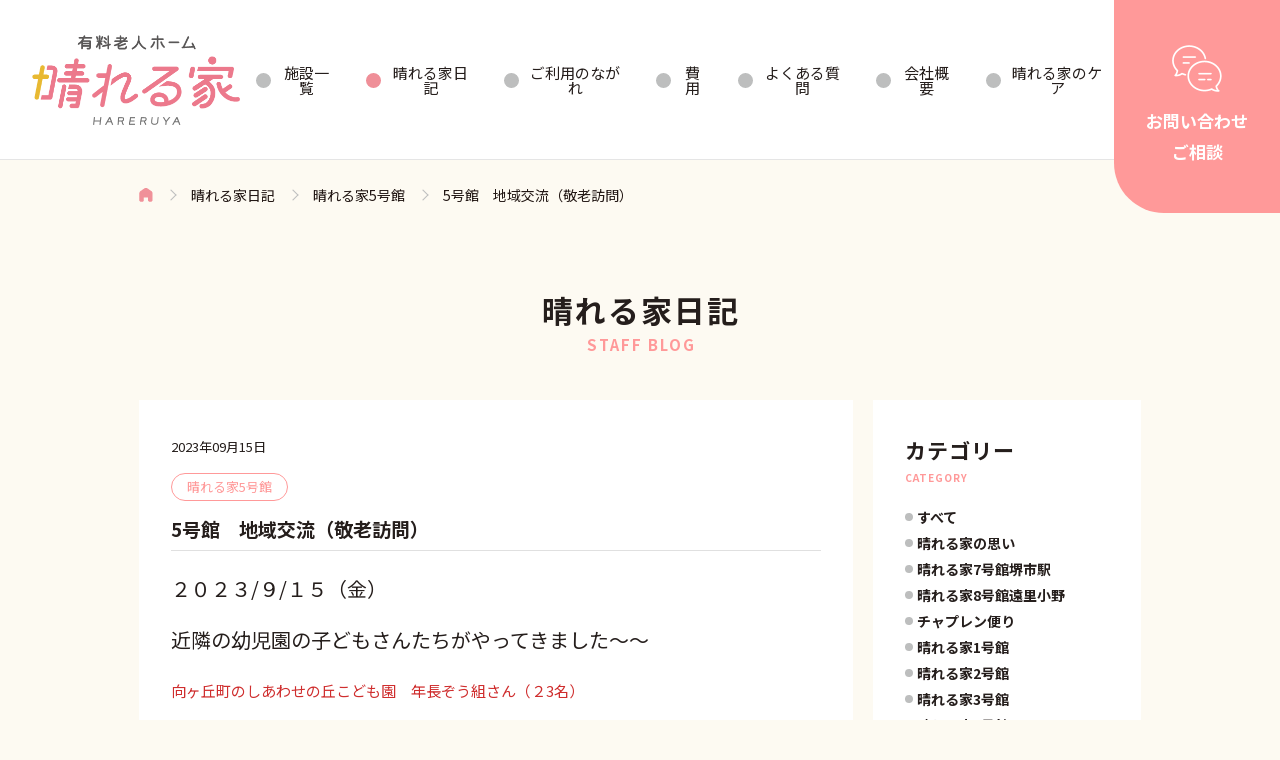

--- FILE ---
content_type: text/html; charset=UTF-8
request_url: https://shalom-hareruya.com/5%E5%8F%B7%E9%A4%A8%E3%80%80%E5%9C%B0%E5%9F%9F%E4%BA%A4%E6%B5%81%EF%BC%88%E6%95%AC%E8%80%81%E8%A8%AA%E5%95%8F%EF%BC%89/
body_size: 9833
content:
<!doctype html>
<html lang="ja">
<head>
	
<meta charset="utf-8">
<meta name="viewport" content="width=device-width, initial-scale=1.0, minimum-scale=1.0, maximum-scale=1.0, user-scalable=no">
<meta name="format-detection" content="telephone=no">
<meta name="description" content="堺市の有料老人ホーム『晴れる家』なら、リハビリが必要な方から、認知症ケアや医療的ケアが必要な方まで、どのような方も「自分らしい」お住まいを見つけて頂けます。シャローム株式会社が運営">
<link rel="icon" type="image/x-icon" href="/favicon.ico">
<link rel="preconnect" href="https://fonts.googleapis.com">
<link rel="preconnect" href="https://fonts.gstatic.com" crossorigin>
<link href="https://fonts.googleapis.com/css2?family=Jost:wght@500&family=Noto+Sans+JP:wght@100..900&display=swap" rel="stylesheet">

		<!-- All in One SEO 4.8.7 - aioseo.com -->
		<title>5号館 地域交流（敬老訪問）｜堺市の有料老人ホーム｜【公式】晴れる家(ハレルヤ)</title>
	<meta name="description" content="２０２３/９/１５（金） 近隣の幼児園の子どもさんたちがやってきました～～ 向ヶ丘町のしあわせの丘こども園 年" />
	<meta name="robots" content="max-image-preview:large" />
	<meta name="author" content="wp_admin"/>
	<link rel="canonical" href="https://shalom-hareruya.com/5%e5%8f%b7%e9%a4%a8%e3%80%80%e5%9c%b0%e5%9f%9f%e4%ba%a4%e6%b5%81%ef%bc%88%e6%95%ac%e8%80%81%e8%a8%aa%e5%95%8f%ef%bc%89/" />
	<meta name="generator" content="All in One SEO (AIOSEO) 4.8.7" />
		<script type="application/ld+json" class="aioseo-schema">
			{"@context":"https:\/\/schema.org","@graph":[{"@type":"Article","@id":"https:\/\/shalom-hareruya.com\/5%e5%8f%b7%e9%a4%a8%e3%80%80%e5%9c%b0%e5%9f%9f%e4%ba%a4%e6%b5%81%ef%bc%88%e6%95%ac%e8%80%81%e8%a8%aa%e5%95%8f%ef%bc%89\/#article","name":"5\u53f7\u9928 \u5730\u57df\u4ea4\u6d41\uff08\u656c\u8001\u8a2a\u554f\uff09\uff5c\u583a\u5e02\u306e\u6709\u6599\u8001\u4eba\u30db\u30fc\u30e0\uff5c\u3010\u516c\u5f0f\u3011\u6674\u308c\u308b\u5bb6(\u30cf\u30ec\u30eb\u30e4)","headline":"5\u53f7\u9928\u3000\u5730\u57df\u4ea4\u6d41\uff08\u656c\u8001\u8a2a\u554f\uff09","author":{"@id":"https:\/\/shalom-hareruya.com\/author\/wp_admin\/#author"},"publisher":{"@id":"https:\/\/shalom-hareruya.com\/#organization"},"image":{"@type":"ImageObject","url":"https:\/\/shalom-hareruya.com\/shwp1\/wp-content\/uploads\/2023\/09\/IMG_1572-1.jpeg","width":640,"height":640},"datePublished":"2023-09-15T21:43:50+09:00","dateModified":"2024-12-27T22:10:23+09:00","inLanguage":"ja","mainEntityOfPage":{"@id":"https:\/\/shalom-hareruya.com\/5%e5%8f%b7%e9%a4%a8%e3%80%80%e5%9c%b0%e5%9f%9f%e4%ba%a4%e6%b5%81%ef%bc%88%e6%95%ac%e8%80%81%e8%a8%aa%e5%95%8f%ef%bc%89\/#webpage"},"isPartOf":{"@id":"https:\/\/shalom-hareruya.com\/5%e5%8f%b7%e9%a4%a8%e3%80%80%e5%9c%b0%e5%9f%9f%e4%ba%a4%e6%b5%81%ef%bc%88%e6%95%ac%e8%80%81%e8%a8%aa%e5%95%8f%ef%bc%89\/#webpage"},"articleSection":"\u6674\u308c\u308b\u5bb65\u53f7\u9928"},{"@type":"BreadcrumbList","@id":"https:\/\/shalom-hareruya.com\/5%e5%8f%b7%e9%a4%a8%e3%80%80%e5%9c%b0%e5%9f%9f%e4%ba%a4%e6%b5%81%ef%bc%88%e6%95%ac%e8%80%81%e8%a8%aa%e5%95%8f%ef%bc%89\/#breadcrumblist","itemListElement":[{"@type":"ListItem","@id":"https:\/\/shalom-hareruya.com#listItem","position":1,"name":"\u30db\u30fc\u30e0","item":"https:\/\/shalom-hareruya.com","nextItem":{"@type":"ListItem","@id":"https:\/\/shalom-hareruya.com\/hare5\/#listItem","name":"\u6674\u308c\u308b\u5bb65\u53f7\u9928"}},{"@type":"ListItem","@id":"https:\/\/shalom-hareruya.com\/hare5\/#listItem","position":2,"name":"\u6674\u308c\u308b\u5bb65\u53f7\u9928","item":"https:\/\/shalom-hareruya.com\/hare5\/","nextItem":{"@type":"ListItem","@id":"https:\/\/shalom-hareruya.com\/5%e5%8f%b7%e9%a4%a8%e3%80%80%e5%9c%b0%e5%9f%9f%e4%ba%a4%e6%b5%81%ef%bc%88%e6%95%ac%e8%80%81%e8%a8%aa%e5%95%8f%ef%bc%89\/#listItem","name":"5\u53f7\u9928\u3000\u5730\u57df\u4ea4\u6d41\uff08\u656c\u8001\u8a2a\u554f\uff09"},"previousItem":{"@type":"ListItem","@id":"https:\/\/shalom-hareruya.com#listItem","name":"\u30db\u30fc\u30e0"}},{"@type":"ListItem","@id":"https:\/\/shalom-hareruya.com\/5%e5%8f%b7%e9%a4%a8%e3%80%80%e5%9c%b0%e5%9f%9f%e4%ba%a4%e6%b5%81%ef%bc%88%e6%95%ac%e8%80%81%e8%a8%aa%e5%95%8f%ef%bc%89\/#listItem","position":3,"name":"5\u53f7\u9928\u3000\u5730\u57df\u4ea4\u6d41\uff08\u656c\u8001\u8a2a\u554f\uff09","previousItem":{"@type":"ListItem","@id":"https:\/\/shalom-hareruya.com\/hare5\/#listItem","name":"\u6674\u308c\u308b\u5bb65\u53f7\u9928"}}]},{"@type":"Organization","@id":"https:\/\/shalom-hareruya.com\/#organization","name":"\u583a\u5e02\u306e\u6709\u6599\u8001\u4eba\u30db\u30fc\u30e0\u3068\u3044\u3048\u3070\u6674\u308c\u308b\u5bb6","description":"\u583a\u5e02\u306e\u8001\u4eba\u30db\u30fc\u30e0\u3067\u5c45\u5ba4\u6570\u30ca\u30f3\u30d0\u30fc\u30ef\u30f3\uff01\u5b89\u5fc3\u306e\u4ecb\u8b77\u3092\u63d0\u4f9b\u3044\u305f\u3057\u307e\u3059\u3002","url":"https:\/\/shalom-hareruya.com\/","telephone":"+81120998414","logo":{"@type":"ImageObject","url":"https:\/\/shalom-hareruya.com\/shwp1\/wp-content\/uploads\/2018\/12\/avator.png","@id":"https:\/\/shalom-hareruya.com\/5%e5%8f%b7%e9%a4%a8%e3%80%80%e5%9c%b0%e5%9f%9f%e4%ba%a4%e6%b5%81%ef%bc%88%e6%95%ac%e8%80%81%e8%a8%aa%e5%95%8f%ef%bc%89\/#organizationLogo","width":100,"height":100,"caption":"\u6674\u308c\u308b\u5bb6\u30ed\u30b4"},"image":{"@id":"https:\/\/shalom-hareruya.com\/5%e5%8f%b7%e9%a4%a8%e3%80%80%e5%9c%b0%e5%9f%9f%e4%ba%a4%e6%b5%81%ef%bc%88%e6%95%ac%e8%80%81%e8%a8%aa%e5%95%8f%ef%bc%89\/#organizationLogo"}},{"@type":"Person","@id":"https:\/\/shalom-hareruya.com\/author\/wp_admin\/#author","url":"https:\/\/shalom-hareruya.com\/author\/wp_admin\/","name":"wp_admin"},{"@type":"WebPage","@id":"https:\/\/shalom-hareruya.com\/5%e5%8f%b7%e9%a4%a8%e3%80%80%e5%9c%b0%e5%9f%9f%e4%ba%a4%e6%b5%81%ef%bc%88%e6%95%ac%e8%80%81%e8%a8%aa%e5%95%8f%ef%bc%89\/#webpage","url":"https:\/\/shalom-hareruya.com\/5%e5%8f%b7%e9%a4%a8%e3%80%80%e5%9c%b0%e5%9f%9f%e4%ba%a4%e6%b5%81%ef%bc%88%e6%95%ac%e8%80%81%e8%a8%aa%e5%95%8f%ef%bc%89\/","name":"5\u53f7\u9928 \u5730\u57df\u4ea4\u6d41\uff08\u656c\u8001\u8a2a\u554f\uff09\uff5c\u583a\u5e02\u306e\u6709\u6599\u8001\u4eba\u30db\u30fc\u30e0\uff5c\u3010\u516c\u5f0f\u3011\u6674\u308c\u308b\u5bb6(\u30cf\u30ec\u30eb\u30e4)","description":"\uff12\uff10\uff12\uff13\/\uff19\/\uff11\uff15\uff08\u91d1\uff09 \u8fd1\u96a3\u306e\u5e7c\u5150\u5712\u306e\u5b50\u3069\u3082\u3055\u3093\u305f\u3061\u304c\u3084\u3063\u3066\u304d\u307e\u3057\u305f\uff5e\uff5e \u5411\u30f6\u4e18\u753a\u306e\u3057\u3042\u308f\u305b\u306e\u4e18\u3053\u3069\u3082\u5712 \u5e74","inLanguage":"ja","isPartOf":{"@id":"https:\/\/shalom-hareruya.com\/#website"},"breadcrumb":{"@id":"https:\/\/shalom-hareruya.com\/5%e5%8f%b7%e9%a4%a8%e3%80%80%e5%9c%b0%e5%9f%9f%e4%ba%a4%e6%b5%81%ef%bc%88%e6%95%ac%e8%80%81%e8%a8%aa%e5%95%8f%ef%bc%89\/#breadcrumblist"},"author":{"@id":"https:\/\/shalom-hareruya.com\/author\/wp_admin\/#author"},"creator":{"@id":"https:\/\/shalom-hareruya.com\/author\/wp_admin\/#author"},"image":{"@type":"ImageObject","url":"https:\/\/shalom-hareruya.com\/shwp1\/wp-content\/uploads\/2023\/09\/IMG_1572-1.jpeg","@id":"https:\/\/shalom-hareruya.com\/5%e5%8f%b7%e9%a4%a8%e3%80%80%e5%9c%b0%e5%9f%9f%e4%ba%a4%e6%b5%81%ef%bc%88%e6%95%ac%e8%80%81%e8%a8%aa%e5%95%8f%ef%bc%89\/#mainImage","width":640,"height":640},"primaryImageOfPage":{"@id":"https:\/\/shalom-hareruya.com\/5%e5%8f%b7%e9%a4%a8%e3%80%80%e5%9c%b0%e5%9f%9f%e4%ba%a4%e6%b5%81%ef%bc%88%e6%95%ac%e8%80%81%e8%a8%aa%e5%95%8f%ef%bc%89\/#mainImage"},"datePublished":"2023-09-15T21:43:50+09:00","dateModified":"2024-12-27T22:10:23+09:00"},{"@type":"WebSite","@id":"https:\/\/shalom-hareruya.com\/#website","url":"https:\/\/shalom-hareruya.com\/","name":"\u583a\u5e02\u306e\u8001\u4eba\u30db\u30fc\u30e0\u3068\u3044\u3048\u3070\u6674\u308c\u308b\u5bb6","alternateName":"\u583a\u5e02\u306e\u8001\u4eba\u30db\u30fc\u30e0\u30fb\u6674\u308c\u308b\u5bb6","description":"\u583a\u5e02\u306e\u8001\u4eba\u30db\u30fc\u30e0\u3067\u5c45\u5ba4\u6570\u30ca\u30f3\u30d0\u30fc\u30ef\u30f3\uff01\u5b89\u5fc3\u306e\u4ecb\u8b77\u3092\u63d0\u4f9b\u3044\u305f\u3057\u307e\u3059\u3002","inLanguage":"ja","publisher":{"@id":"https:\/\/shalom-hareruya.com\/#organization"}}]}
		</script>
		<!-- All in One SEO -->

<link rel='dns-prefetch' href='//www.googletagmanager.com' />
<link rel='stylesheet' id='wp-block-library-css' href='https://shalom-hareruya.com/shwp1/wp-includes/css/dist/block-library/style.min.css' type='text/css' media='all' />
<style id='classic-theme-styles-inline-css' type='text/css'>
/*! This file is auto-generated */
.wp-block-button__link{color:#fff;background-color:#32373c;border-radius:9999px;box-shadow:none;text-decoration:none;padding:calc(.667em + 2px) calc(1.333em + 2px);font-size:1.125em}.wp-block-file__button{background:#32373c;color:#fff;text-decoration:none}
</style>
<style id='global-styles-inline-css' type='text/css'>
body{--wp--preset--color--black: #000000;--wp--preset--color--cyan-bluish-gray: #abb8c3;--wp--preset--color--white: #ffffff;--wp--preset--color--pale-pink: #f78da7;--wp--preset--color--vivid-red: #cf2e2e;--wp--preset--color--luminous-vivid-orange: #ff6900;--wp--preset--color--luminous-vivid-amber: #fcb900;--wp--preset--color--light-green-cyan: #7bdcb5;--wp--preset--color--vivid-green-cyan: #00d084;--wp--preset--color--pale-cyan-blue: #8ed1fc;--wp--preset--color--vivid-cyan-blue: #0693e3;--wp--preset--color--vivid-purple: #9b51e0;--wp--preset--gradient--vivid-cyan-blue-to-vivid-purple: linear-gradient(135deg,rgba(6,147,227,1) 0%,rgb(155,81,224) 100%);--wp--preset--gradient--light-green-cyan-to-vivid-green-cyan: linear-gradient(135deg,rgb(122,220,180) 0%,rgb(0,208,130) 100%);--wp--preset--gradient--luminous-vivid-amber-to-luminous-vivid-orange: linear-gradient(135deg,rgba(252,185,0,1) 0%,rgba(255,105,0,1) 100%);--wp--preset--gradient--luminous-vivid-orange-to-vivid-red: linear-gradient(135deg,rgba(255,105,0,1) 0%,rgb(207,46,46) 100%);--wp--preset--gradient--very-light-gray-to-cyan-bluish-gray: linear-gradient(135deg,rgb(238,238,238) 0%,rgb(169,184,195) 100%);--wp--preset--gradient--cool-to-warm-spectrum: linear-gradient(135deg,rgb(74,234,220) 0%,rgb(151,120,209) 20%,rgb(207,42,186) 40%,rgb(238,44,130) 60%,rgb(251,105,98) 80%,rgb(254,248,76) 100%);--wp--preset--gradient--blush-light-purple: linear-gradient(135deg,rgb(255,206,236) 0%,rgb(152,150,240) 100%);--wp--preset--gradient--blush-bordeaux: linear-gradient(135deg,rgb(254,205,165) 0%,rgb(254,45,45) 50%,rgb(107,0,62) 100%);--wp--preset--gradient--luminous-dusk: linear-gradient(135deg,rgb(255,203,112) 0%,rgb(199,81,192) 50%,rgb(65,88,208) 100%);--wp--preset--gradient--pale-ocean: linear-gradient(135deg,rgb(255,245,203) 0%,rgb(182,227,212) 50%,rgb(51,167,181) 100%);--wp--preset--gradient--electric-grass: linear-gradient(135deg,rgb(202,248,128) 0%,rgb(113,206,126) 100%);--wp--preset--gradient--midnight: linear-gradient(135deg,rgb(2,3,129) 0%,rgb(40,116,252) 100%);--wp--preset--font-size--small: 13px;--wp--preset--font-size--medium: 20px;--wp--preset--font-size--large: 36px;--wp--preset--font-size--x-large: 42px;--wp--preset--spacing--20: 0.44rem;--wp--preset--spacing--30: 0.67rem;--wp--preset--spacing--40: 1rem;--wp--preset--spacing--50: 1.5rem;--wp--preset--spacing--60: 2.25rem;--wp--preset--spacing--70: 3.38rem;--wp--preset--spacing--80: 5.06rem;--wp--preset--shadow--natural: 6px 6px 9px rgba(0, 0, 0, 0.2);--wp--preset--shadow--deep: 12px 12px 50px rgba(0, 0, 0, 0.4);--wp--preset--shadow--sharp: 6px 6px 0px rgba(0, 0, 0, 0.2);--wp--preset--shadow--outlined: 6px 6px 0px -3px rgba(255, 255, 255, 1), 6px 6px rgba(0, 0, 0, 1);--wp--preset--shadow--crisp: 6px 6px 0px rgba(0, 0, 0, 1);}:where(.is-layout-flex){gap: 0.5em;}:where(.is-layout-grid){gap: 0.5em;}body .is-layout-flex{display: flex;}body .is-layout-flex{flex-wrap: wrap;align-items: center;}body .is-layout-flex > *{margin: 0;}body .is-layout-grid{display: grid;}body .is-layout-grid > *{margin: 0;}:where(.wp-block-columns.is-layout-flex){gap: 2em;}:where(.wp-block-columns.is-layout-grid){gap: 2em;}:where(.wp-block-post-template.is-layout-flex){gap: 1.25em;}:where(.wp-block-post-template.is-layout-grid){gap: 1.25em;}.has-black-color{color: var(--wp--preset--color--black) !important;}.has-cyan-bluish-gray-color{color: var(--wp--preset--color--cyan-bluish-gray) !important;}.has-white-color{color: var(--wp--preset--color--white) !important;}.has-pale-pink-color{color: var(--wp--preset--color--pale-pink) !important;}.has-vivid-red-color{color: var(--wp--preset--color--vivid-red) !important;}.has-luminous-vivid-orange-color{color: var(--wp--preset--color--luminous-vivid-orange) !important;}.has-luminous-vivid-amber-color{color: var(--wp--preset--color--luminous-vivid-amber) !important;}.has-light-green-cyan-color{color: var(--wp--preset--color--light-green-cyan) !important;}.has-vivid-green-cyan-color{color: var(--wp--preset--color--vivid-green-cyan) !important;}.has-pale-cyan-blue-color{color: var(--wp--preset--color--pale-cyan-blue) !important;}.has-vivid-cyan-blue-color{color: var(--wp--preset--color--vivid-cyan-blue) !important;}.has-vivid-purple-color{color: var(--wp--preset--color--vivid-purple) !important;}.has-black-background-color{background-color: var(--wp--preset--color--black) !important;}.has-cyan-bluish-gray-background-color{background-color: var(--wp--preset--color--cyan-bluish-gray) !important;}.has-white-background-color{background-color: var(--wp--preset--color--white) !important;}.has-pale-pink-background-color{background-color: var(--wp--preset--color--pale-pink) !important;}.has-vivid-red-background-color{background-color: var(--wp--preset--color--vivid-red) !important;}.has-luminous-vivid-orange-background-color{background-color: var(--wp--preset--color--luminous-vivid-orange) !important;}.has-luminous-vivid-amber-background-color{background-color: var(--wp--preset--color--luminous-vivid-amber) !important;}.has-light-green-cyan-background-color{background-color: var(--wp--preset--color--light-green-cyan) !important;}.has-vivid-green-cyan-background-color{background-color: var(--wp--preset--color--vivid-green-cyan) !important;}.has-pale-cyan-blue-background-color{background-color: var(--wp--preset--color--pale-cyan-blue) !important;}.has-vivid-cyan-blue-background-color{background-color: var(--wp--preset--color--vivid-cyan-blue) !important;}.has-vivid-purple-background-color{background-color: var(--wp--preset--color--vivid-purple) !important;}.has-black-border-color{border-color: var(--wp--preset--color--black) !important;}.has-cyan-bluish-gray-border-color{border-color: var(--wp--preset--color--cyan-bluish-gray) !important;}.has-white-border-color{border-color: var(--wp--preset--color--white) !important;}.has-pale-pink-border-color{border-color: var(--wp--preset--color--pale-pink) !important;}.has-vivid-red-border-color{border-color: var(--wp--preset--color--vivid-red) !important;}.has-luminous-vivid-orange-border-color{border-color: var(--wp--preset--color--luminous-vivid-orange) !important;}.has-luminous-vivid-amber-border-color{border-color: var(--wp--preset--color--luminous-vivid-amber) !important;}.has-light-green-cyan-border-color{border-color: var(--wp--preset--color--light-green-cyan) !important;}.has-vivid-green-cyan-border-color{border-color: var(--wp--preset--color--vivid-green-cyan) !important;}.has-pale-cyan-blue-border-color{border-color: var(--wp--preset--color--pale-cyan-blue) !important;}.has-vivid-cyan-blue-border-color{border-color: var(--wp--preset--color--vivid-cyan-blue) !important;}.has-vivid-purple-border-color{border-color: var(--wp--preset--color--vivid-purple) !important;}.has-vivid-cyan-blue-to-vivid-purple-gradient-background{background: var(--wp--preset--gradient--vivid-cyan-blue-to-vivid-purple) !important;}.has-light-green-cyan-to-vivid-green-cyan-gradient-background{background: var(--wp--preset--gradient--light-green-cyan-to-vivid-green-cyan) !important;}.has-luminous-vivid-amber-to-luminous-vivid-orange-gradient-background{background: var(--wp--preset--gradient--luminous-vivid-amber-to-luminous-vivid-orange) !important;}.has-luminous-vivid-orange-to-vivid-red-gradient-background{background: var(--wp--preset--gradient--luminous-vivid-orange-to-vivid-red) !important;}.has-very-light-gray-to-cyan-bluish-gray-gradient-background{background: var(--wp--preset--gradient--very-light-gray-to-cyan-bluish-gray) !important;}.has-cool-to-warm-spectrum-gradient-background{background: var(--wp--preset--gradient--cool-to-warm-spectrum) !important;}.has-blush-light-purple-gradient-background{background: var(--wp--preset--gradient--blush-light-purple) !important;}.has-blush-bordeaux-gradient-background{background: var(--wp--preset--gradient--blush-bordeaux) !important;}.has-luminous-dusk-gradient-background{background: var(--wp--preset--gradient--luminous-dusk) !important;}.has-pale-ocean-gradient-background{background: var(--wp--preset--gradient--pale-ocean) !important;}.has-electric-grass-gradient-background{background: var(--wp--preset--gradient--electric-grass) !important;}.has-midnight-gradient-background{background: var(--wp--preset--gradient--midnight) !important;}.has-small-font-size{font-size: var(--wp--preset--font-size--small) !important;}.has-medium-font-size{font-size: var(--wp--preset--font-size--medium) !important;}.has-large-font-size{font-size: var(--wp--preset--font-size--large) !important;}.has-x-large-font-size{font-size: var(--wp--preset--font-size--x-large) !important;}
.wp-block-navigation a:where(:not(.wp-element-button)){color: inherit;}
:where(.wp-block-post-template.is-layout-flex){gap: 1.25em;}:where(.wp-block-post-template.is-layout-grid){gap: 1.25em;}
:where(.wp-block-columns.is-layout-flex){gap: 2em;}:where(.wp-block-columns.is-layout-grid){gap: 2em;}
.wp-block-pullquote{font-size: 1.5em;line-height: 1.6;}
</style>
<link rel='stylesheet' id='contact-form-7-css' href='https://shalom-hareruya.com/shwp1/wp-content/plugins/contact-form-7/includes/css/styles.css' type='text/css' media='all' />
<link rel='stylesheet' id='my-style-css' href='https://shalom-hareruya.com/shwp1/wp-content/themes/hareruya2024/style.css' type='text/css' media='all' />
<link rel='stylesheet' id='tablepress-default-css' href='https://shalom-hareruya.com/shwp1/wp-content/plugins/tablepress/css/build/default.css' type='text/css' media='all' />
<link rel='stylesheet' id='tablepress-responsive-tables-css' href='https://shalom-hareruya.com/shwp1/wp-content/plugins/tablepress-responsive-tables/css/tablepress-responsive.min.css' type='text/css' media='all' />

<!-- Site Kit によって追加された Google タグ（gtag.js）スニペット -->
<!-- Google アナリティクス スニペット (Site Kit が追加) -->
<script type="text/javascript" src="https://www.googletagmanager.com/gtag/js?id=G-4C4PRFC66M" id="google_gtagjs-js" async></script>
<script type="text/javascript" id="google_gtagjs-js-after">
/* <![CDATA[ */
window.dataLayer = window.dataLayer || [];function gtag(){dataLayer.push(arguments);}
gtag("set","linker",{"domains":["shalom-hareruya.com"]});
gtag("js", new Date());
gtag("set", "developer_id.dZTNiMT", true);
gtag("config", "G-4C4PRFC66M");
/* ]]> */
</script>
<link rel="https://api.w.org/" href="https://shalom-hareruya.com/wp-json/" /><link rel="alternate" type="application/json" href="https://shalom-hareruya.com/wp-json/wp/v2/posts/7743" /><link rel="EditURI" type="application/rsd+xml" title="RSD" href="https://shalom-hareruya.com/shwp1/xmlrpc.php?rsd" />
<link rel='shortlink' href='https://shalom-hareruya.com/?p=7743' />
<link rel="alternate" type="application/json+oembed" href="https://shalom-hareruya.com/wp-json/oembed/1.0/embed?url=https%3A%2F%2Fshalom-hareruya.com%2F5%25e5%258f%25b7%25e9%25a4%25a8%25e3%2580%2580%25e5%259c%25b0%25e5%259f%259f%25e4%25ba%25a4%25e6%25b5%2581%25ef%25bc%2588%25e6%2595%25ac%25e8%2580%2581%25e8%25a8%25aa%25e5%2595%258f%25ef%25bc%2589%2F" />
<link rel="alternate" type="text/xml+oembed" href="https://shalom-hareruya.com/wp-json/oembed/1.0/embed?url=https%3A%2F%2Fshalom-hareruya.com%2F5%25e5%258f%25b7%25e9%25a4%25a8%25e3%2580%2580%25e5%259c%25b0%25e5%259f%259f%25e4%25ba%25a4%25e6%25b5%2581%25ef%25bc%2588%25e6%2595%25ac%25e8%2580%2581%25e8%25a8%25aa%25e5%2595%258f%25ef%25bc%2589%2F&#038;format=xml" />
<!-- Favicon Rotator -->
<link rel="shortcut icon" href="https://shalom-hareruya.com/shwp1/wp-content/uploads/2018/12/avator.png" />
<link rel="apple-touch-icon-precomposed" href="https://shalom-hareruya.com/shwp1/wp-content/uploads/2018/12/avator.png" />
<!-- End Favicon Rotator -->
<meta name="generator" content="Site Kit by Google 1.162.1" />
<!-- Google タグ マネージャー スニペット (Site Kit が追加) -->
<script type="text/javascript">
/* <![CDATA[ */

			( function( w, d, s, l, i ) {
				w[l] = w[l] || [];
				w[l].push( {'gtm.start': new Date().getTime(), event: 'gtm.js'} );
				var f = d.getElementsByTagName( s )[0],
					j = d.createElement( s ), dl = l != 'dataLayer' ? '&l=' + l : '';
				j.async = true;
				j.src = 'https://www.googletagmanager.com/gtm.js?id=' + i + dl;
				f.parentNode.insertBefore( j, f );
			} )( window, document, 'script', 'dataLayer', 'GTM-KLP6VXW' );
			
/* ]]> */
</script>

<!-- (ここまで) Google タグ マネージャー スニペット (Site Kit が追加) -->
<link rel="stylesheet" href="/css/common.css">
<!-- Google tag (gtag.js) -->
<script async src="https://www.googletagmanager.com/gtag/js?id=G-4C4PRFC66M"></script>
<script>
  window.dataLayer = window.dataLayer || [];
  function gtag(){dataLayer.push(arguments);}
  gtag('js', new Date());
  gtag('config', 'G-4C4PRFC66M');
</script>
<!-- Google Tag Manager -->
<script>(function(w,d,s,l,i){w[l]=w[l]||[];w[l].push({'gtm.start':
new Date().getTime(),event:'gtm.js'});var f=d.getElementsByTagName(s)[0],
j=d.createElement(s),dl=l!='dataLayer'?'&l='+l:'';j.async=true;j.src=
'https://www.googletagmanager.com/gtm.js?id='+i+dl;f.parentNode.insertBefore(j,f);
})(window,document,'script','dataLayer','GTM-KLP6VXW');</script>
<!-- End Google Tag Manager -->
<!-- Google Tag Manager -->
<script>(function(w,d,s,l,i){w[l]=w[l]||[];w[l].push({'gtm.start':
new Date().getTime(),event:'gtm.js'});var f=d.getElementsByTagName(s)[0],
j=d.createElement(s),dl=l!='dataLayer'?'&l='+l:'';j.async=true;j.src=
'https://www.googletagmanager.com/gtm.js?id='+i+dl;f.parentNode.insertBefore(j,f)
;
})(window,document,'script','dataLayer','GTM-5SXMFT8T');</script>
<!-- End Google Tag Manager -->
<!-- Google Tag Manager locaopiroha用 -->
<script>(function(w,d,s,l,i){w[l]=w[l]||[];w[l].push({'gtm.start':new Date().getTime(),event:'gtm.js'});var f=d.getElementsByTagName(s)[0],j=d.createElement(s),dl=l!='dataLayer'?'&l='+l:'';j.async=true;j.src='https://www.googletagmanager.com/gtm.js?id='+i+dl;f.parentNode.insertBefore(j,f);})(window,document,'script','dataLayer','GTM-WPRM8995');</script>
<!-- End Google Tag Manager locaopiroha用 -->
</head>

<body class="post-template-default single single-post postid-7743 single-format-standard theme-pink">
<!-- Google Tag Manager (noscript) -->
<noscript><iframe 
src="https://www.googletagmanager.com/ns.html?id=GTM-5SXMFT8T"
height="0" width="0" 
style="display:none;visibility:hidden"></iframe></noscript>
<!-- End Google Tag Manager (noscript) -->
<!-- Google Tag Manager (noscript) -->
<noscript><iframe src="
https://www.googletagmanager.com/ns.html?id=GTM-5SXMFT8T"
height="0" width="0"
style="display:none;visibility:hidden"></iframe></noscript>
<!-- End Google Tag Manager (noscript) -->
<!-- Google Tag Manager (noscript) locaopiroha用 -->
<noscript><iframe src="https://www.googletagmanager.com/ns.html?id=GTM-WPRM8995" height="0" width="0" style="display:none;visibility:hidden"></iframe></noscript>
<!-- End Google Tag Manager (noscript) locaopiroha用 -->
<!-- Wrapper Start -->
<div id="anc-wrapper">
  <!-- Header Start -->
  <header id="header">
    <h1><a href="/"><img src="/common_images/logo.png" alt="有料老人ホーム 晴れる家 HARERUYA"></a></h1>
    <ul class="pc-navi">
      <li><a href="/facilities/">施設一覧</a></li>
      <li class="current"><a href="/news/">晴れる家日記</a></li>
      <li><a href="/service/">ご利用のながれ</a></li>
      <li><a href="/price/">費用</a></li>
      <li><a href="/qa/">よくある質問</a></li>
      <li><a href="/company/">会社概要</a></li>
      <li><a href="/care/">晴れる家のケア</a></li>
    </ul>
    <em><a href="/contact/"><span>お問い合わせ<br>ご相談</span></a></em>
    <div id="nav-toggle"><div><span></span><span></span><span></span></div></div>
    <nav class="sp-navi">
      <ul>
        <li><a href="/">HOME</a></li>
        <li><a href="/facilities/">施設一覧</a></li>
        <li class="current"><a href="/news/">晴れる家日記</a></li>
        <li><a href="/service/">ご利用のながれ</a></li>
        <li><a href="/price/">費用</a></li>
        <li><a href="/qa/">よくある質問</a></li>
        <li><a href="/company/">会社概要</a></li>
      <li><a href="/care/">晴れる家のケア</a></li>
      </ul>
    </nav>
  </header>
  <!-- Header End -->

  <!-- Contents Start -->
  <div id="contents">
    <!-- Container Start -->
    <div class="container">
      <!-- Topic Path Start -->
      <div class="topic-path">
        <ul>
          <li><a href="/"><img src="/common_images/icon_home.png" alt="Home"></a></li>
          <li><a href="/news/">晴れる家日記</a></li>
          <li><a href="https://shalom-hareruya.com/hare5/">晴れる家5号館</a></li>
          <li>5号館　地域交流（敬老訪問）</li>
        </ul>
      </div>
      <!-- Topic Path End -->

      <h2 class="main-h2">
        <big>晴れる家日記</big>
        <small>STAFF BLOG</small>
      </h2>

      <div class="blog-base">
        <!-- Blog Contents Start -->
        <section class="blog-contents">
          <!-- Blog Article Start -->
          <article class="blog-article">
            <small>2023年09月15日</small>
            <em><span>晴れる家5号館</span></em>
            <h3>5号館　地域交流（敬老訪問）</h3>
            
<p class="has-medium-font-size">２０２３/９/１５（金）</p>



<p class="has-medium-font-size">近隣の幼児園の子どもさんたちがやってきました～～</p>



<p class="has-vivid-red-color has-text-color">向ヶ丘町のしあわせの丘こども園　年長ぞう組さん（２3名）</p>



<p>園長先生・担任の先生に付き添われ、初めて入る老人ホームで</p>



<p>おっかなびっくりしながら、列をなして入場～～～～</p>



<p>「いや～～　かわいい～　」と入居者さんが近づくと</p>



<p>恥ずかしそうに照れ笑い・・・　先生の号令で楽器を演奏しだすと</p>



<figure class="wp-block-image size-full"><img fetchpriority="high" decoding="async" width="640" height="640" src="https://shalom-hareruya.com/shwp1/wp-content/uploads/2023/09/IMG_1574.jpeg" alt="" class="wp-image-7747" srcset="https://shalom-hareruya.com/shwp1/wp-content/uploads/2023/09/IMG_1574.jpeg 640w, https://shalom-hareruya.com/shwp1/wp-content/uploads/2023/09/IMG_1574-300x300.jpeg 300w, https://shalom-hareruya.com/shwp1/wp-content/uploads/2023/09/IMG_1574-100x100.jpeg 100w" sizes="(max-width: 640px) 100vw, 640px" /></figure>



<p>しっかりと身体でリズムをとりながら、素晴らしい演奏でした。</p>



<p>お歌の後は、入居者さまと一緒に「あやとり」「かるた」「駒回し」「けん玉」</p>



<p>「絵札の記憶ゲーム」「おりがみ」などなどチームに分かれ楽しんで頂きました。</p>



<figure class="wp-block-image size-full"><img decoding="async" width="640" height="640" src="https://shalom-hareruya.com/shwp1/wp-content/uploads/2023/09/IMG_1569-1.jpeg" alt="" class="wp-image-7749" srcset="https://shalom-hareruya.com/shwp1/wp-content/uploads/2023/09/IMG_1569-1.jpeg 640w, https://shalom-hareruya.com/shwp1/wp-content/uploads/2023/09/IMG_1569-1-300x300.jpeg 300w, https://shalom-hareruya.com/shwp1/wp-content/uploads/2023/09/IMG_1569-1-100x100.jpeg 100w" sizes="(max-width: 640px) 100vw, 640px" /></figure>



<p>本当に嬉しそうに「またきてね～～　またきてね～～」と</p>



<p>お声をかけて下さり、楽しいイベントとなりました。</p>



<p>園児さんを送りだすとき、施設長と副施設長が着ぐるみをきて玄関に立つと</p>



<figure class="wp-block-image size-full"><img decoding="async" width="640" height="640" src="https://shalom-hareruya.com/shwp1/wp-content/uploads/2023/09/IMG_1572-1.jpeg" alt="" class="wp-image-7751" srcset="https://shalom-hareruya.com/shwp1/wp-content/uploads/2023/09/IMG_1572-1.jpeg 640w, https://shalom-hareruya.com/shwp1/wp-content/uploads/2023/09/IMG_1572-1-300x300.jpeg 300w, https://shalom-hareruya.com/shwp1/wp-content/uploads/2023/09/IMG_1572-1-100x100.jpeg 100w" sizes="(max-width: 640px) 100vw, 640px" /></figure>



<p>園児さんは緊張から解きほぐされた笑顔で大喜び～～～あどけない笑顔で</p>



<p>私たちも大変うれしくなった今日の「敬老会」でした～～</p>



<p>園児さん、引率の先生方ありがとうございました。</p>



<p>素敵な地域交流が出来ました。</p>



<p>元気なパワーをたくさん頂いたので、</p>



<p>また長生きの特効薬を頂いたという事で、</p>



<p>また薬が切れないうちに来て頂きますね笑👍👍</p>



<p class="has-black-color has-text-color has-small-font-size">【おまけ】　毎年頂く「いずみクリニックさん」よりの敬老紅白饅頭も</p>



<p class="has-small-font-size">皆さんで頂きました～～美味しかった～～これまた大好評！</p>
          </article>
          <!-- Blog Article End -->

          <!-- Blog List Pager(back/next) Start -->
          <section class="blog-next-back">
            <ul>
              <li class="blog-back">
                <a href="https://shalom-hareruya.com/%e6%99%b4%e3%82%8c%e3%82%8b%e5%ae%b63%e5%8f%b7%e9%a4%a8%e3%80%80%e5%a4%8f%e7%a5%ad%e3%82%8a/">
                  <em>Back</em>
                  <span><big>2023年08月27日</big><small>晴れる家3号館　夏祭り</small></span>
                </a>
              </li>
              <li class="back-to-index"><a href="/news/">一覧に戻る</a></li>
              <li class="blog-next">
                <a href="https://shalom-hareruya.com/%e6%99%b4%e3%82%8c%e3%82%8b%e5%ae%b63%e5%8f%b7%e9%a4%a8%e3%80%80%e8%8a%b1%e7%81%ab/">
                  <span><big>2023年09月30日</big><small>晴れる家3号館　花火</small></span>
                  <em>Next</em>
                </a>
              </li>
            </ul>
          </section>
          <!-- Blog List Pager(back/next) End -->
        </section>
        <!-- Blog Contents End -->
        <!-- Blog Navigation Start -->
        <section class="blog-navi">
          <h3><big>カテゴリー</big><small>CATEGORY</small></h3>
          <ul>
            <li><a href="/news/">すべて</a></li>
            <li><a href="https://shalom-hareruya.com/omoi/">晴れる家の思い</a></li>
            <li><a href="https://shalom-hareruya.com/hare7/">晴れる家7号館堺市駅</a></li>
            <li><a href="https://shalom-hareruya.com/hare8/">晴れる家8号館遠里小野</a></li>
            <li><a href="https://shalom-hareruya.com/chaplain-tayori/">チャプレン便り</a></li>
            <li><a href="https://shalom-hareruya.com/hare1/">晴れる家1号館</a></li>
            <li><a href="https://shalom-hareruya.com/hare2/">晴れる家2号館</a></li>
            <li><a href="https://shalom-hareruya.com/hare3/">晴れる家3号館</a></li>
            <li><a href="https://shalom-hareruya.com/hare4/">晴れる家4号館</a></li>
            <li><a href="https://shalom-hareruya.com/hare5/">晴れる家5号館</a></li>
            <li><a href="https://shalom-hareruya.com/hare6/">晴れる家大仙公園</a></li>
            <li><a href="https://shalom-hareruya.com/open-facility/">見学会</a></li>
            <li><a href="https://shalom-hareruya.com/info/">お知らせ</a></li>
            <li><a href="https://shalom-hareruya.com/uncategorized/">未分類</a></li>
          </ul>
          <form action="/" method="get">
            <input type="search" name="s" class="search-text" placeholder="レポートを検索"><input type="submit" name="" value="" class="search-button">
          </form>
        </section>
        <!-- Blog Navigation End -->
      </div>
    </div>
    <!-- Container End -->
  </div>
  <!-- Contents End -->


  <!-- Footer Start -->
  <section class="foot-contact">
    <div class="logo-type">
      <h2><a href="/"><img src="/common_images/foot_logo.png" alt="晴れる家 HARERUYA"></a></h2>
      <div class="contact-type">
        <b>介護のこと、施設のこと、家族のこと…。<br>なんでもお気軽にご相談ください。</b>
        <div>
          <big><img src="/common_images/tel.png" alt="フリーダイヤル：0120-998-414" class="t0120998414"></big>
          <small><span>受付時間 9:00 ～ 17：00</span> <span>(月曜日～金曜日、日曜日・祝日も対応)</span></small>
        </div>
        <dl>
          <dt><a href="/contact/">その他のお問い合わせ方法</a></dt>
          <dd>
            <ul>
              <li><a href="https://lin.ee/dhDDxUB" target="_blank"><img src="/common_images/line.png" alt="Line"></a></li>
              <li><a href="https://www.youtube.com/@kaigo-shalom" target="_blank"><img src="/common_images/youtube.png" alt="Youtube"></a></li>
              <li><a href="https://www.instagram.com/kaigo.shalom/" target="_blank"><img src="/common_images/insta.png" alt="Instagram"></a></li>
            </ul>
          </dd>
        </dl>
      </div>
    </div>
    <section class="sp-sns">
      <dl>
        <dt><a href="/contact/">その他のお問い合わせ方法</a></dt>
        <dd>
          <ul>
            <li><a href="https://lin.ee/dhDDxUB" target="_blank"><img src="/common_images/line.png" alt="Line"></a></li>
            <li><a href="https://www.youtube.com/@kaigo-shalom" target="_blank"><img src="/common_images/youtube.png" alt="Youtube"></a></li>
            <li><a href="https://www.instagram.com/kaigo.shalom/" target="_blank"><img src="/common_images/insta.png" alt="Instagram"></a></li>
          </ul>
        </dd>
      </dl>
    </section>
    <em><a href="https://work.kaigo-shalom.co.jp/" target="_blank"><img src="/common_images/to_recruit.png" alt="RECRUIT｜スタッフ募集について｜シャロームだからできるあなたに合った働き方"></a></em>
  </section>
  
  <div id="lower">
    <footer id="footer">
      <section class="foot-links">
        <section class="foot-com-data">
          <dl>
            <dt>〈運営元〉</dt>
            <dd>
              <strong><a href="https://kaigo-shalom.co.jp" target="_blank">シャローム株式会社</a></strong>
              <address>大阪府堺市堺区大仙中町6-24</address>
            </dd>
          </dl>
        </section>
        <section class="foot-navi">
          <section class="foot-faci">
            <dl>
              <dt><a href="/facilities/">施設一覧</a></li></dt>
              <dd>
                <ul>
                  <li><a href="/facilities/index01.html">1号館</a></li>
                  <li><a href="/facilities/index02.html">2号館</a></li>
                </ul>
                <ul>
                  <li><a href="/facilities/index03.html">3号館</a></li>
                  <li><a href="/facilities/index04.html">4号館</a></li>
                </ul>
                <ul>
                  <li><a href="/facilities/index05.html">5号館</a></li>
                  <li><a href="/facilities/index06.html">大仙公園</a></li>
                </ul>
              </dd>
            </dl>
          </section>
          <section class="foot-con-navi">
            <ul>
              <li><a href="/news/">晴れる家日記</a></li>
              <li><a href="/service/">ご利用のながれ</a></li>
              <li><a href="/price/">費用</a></li>
            </ul>
            <ul>
              <li><a href="/qa/">よくある質問</a></li>
              <li><a href="/company/">会社概要</a></li>
              <li><a href="/contact/">お問い合わせ</a></li>
            </ul>
            <ul>
              <li><a href="https://media.shalom-hareruya.com/">お役立ち情報</a></li>
            </ul>
          </section>
        </section>
      </section>
      <small><span>Copyright &copy; 2024 やすらぎの介護</span> <span>シャローム Inc. All Rights Reserved.</span></small>
    </footer>
  </div>
  <!-- Footer End -->
</div>
<!-- Wrapper End -->

<!-- Contact Bottom(SP/tablet) Start -->
<div class="contact-bottom"><a href="/contact/"><span>お問い合わせ ご相談</span></a></div>
<!-- Contact Bottom(SP/tablet) End -->

<!-- Scripts Start -->
		<!-- Google タグ マネージャー (noscript) スニペット (Site Kit が追加) -->
		<noscript>
			<iframe src="https://www.googletagmanager.com/ns.html?id=GTM-KLP6VXW" height="0" width="0" style="display:none;visibility:hidden"></iframe>
		</noscript>
		<!-- (ここまで) Google タグ マネージャー (noscript) スニペット (Site Kit が追加) -->
		<script type="text/javascript" src="https://shalom-hareruya.com/shwp1/wp-content/plugins/contact-form-7/includes/swv/js/index.js" id="swv-js"></script>
<script type="text/javascript" id="contact-form-7-js-extra">
/* <![CDATA[ */
var wpcf7 = {"api":{"root":"https:\/\/shalom-hareruya.com\/wp-json\/","namespace":"contact-form-7\/v1"}};
/* ]]> */
</script>
<script type="text/javascript" src="https://shalom-hareruya.com/shwp1/wp-content/plugins/contact-form-7/includes/js/index.js" id="contact-form-7-js"></script>
<script src="/js/jquery-1.10.2.min.js"></script>
<script src="/js/tel-links.js"></script>
<script src="/js/smoothScroll.js"></script>
<script>
(function($) {
	$(function() {
		var $header = $('#header');
		// Nav Toggle Button
		$('#nav-toggle').click(function(){
			$header.toggleClass('open');
		});
	});
})(jQuery);
</script>
<script src="/js/jquery.matchHeight-min.js"></script>
<script>
jQuery(function() {
    $('.same-item').matchHeight();
});
</script>
<!-- Scripts End -->
</body>
</html>


--- FILE ---
content_type: text/css
request_url: https://shalom-hareruya.com/shwp1/wp-content/themes/hareruya2024/style.css
body_size: 104
content:
/*
Theme Name: 晴れる家 2024
Theme URI:
Author: 有料老人ホーム 晴れる家
Author URI: https://shalom-hareruya.com/
Description: 有料老人ホーム 晴れる家 2024テーマです
Version: 1.0
*/


--- FILE ---
content_type: text/css
request_url: https://shalom-hareruya.com/css/common.css
body_size: 17405
content:
@charset "utf-8";

/* Base Start */

* {
  margin:0;
  padding:0;
}

article,aside,details,figcaption,figure,footer,header,main,menu,nav,section,textarea {
	display:block;
}

img {
  border:0;
  vertical-align:top;
}

em,address {
	font-style:normal;
}

body {
	background-color:#fdfaf2;
	color:#251e1c;
	font-family:"Noto Sans JP",'小塚ゴシック Pro','Kozuka Gothic Pro',"游ゴシック体",YuGothic,"YuGothic M","ヒラギノ角ゴ Pro W3","Hiragino Kaku Gothic Pro","メイリオ",Meiryo,Osaka,"ＭＳ Ｐゴシック","MS P Gothic",sans-serif;
	font-size:100%;
	text-align:center;
}

.mincho {
	font-family:"Noto Serif JP",'小塚明朝 Pro','Kozuka Mincho Pro',"游明朝",YuMincho,"ヒラギノ明朝 ProN W3","Hiragino Mincho ProN","HG明朝E","ＭＳ Ｐ明朝","ＭＳ 明朝",serif;
}

.eng {
	font-family:Futura, sans-serif;
}

a {
	color:#251e1c;
	text-decoration:none;
	outline:none;
}

a:hover {
	text-decoration:underline;
}

#anc-wrapper {
	width:100%;
	overflow:hidden;
}

/* Base End */

/* Clearfix Start */

.clearfix::after {
	content:"";
	display:block;
	clear:both;
}

/* Clearfix End */

/* Header Start */

#header {
	z-index:100;
	position:fixed;
	letter-spacing:0;
	top:0;
	display:-webkit-flex;
	display:flex;
	-webkit-justify-content:space-between;
	justify-content:space-between;
	-webkit-align-items:center;
	align-items:center;
	box-sizing:border-box;
	background-color:#fff;
	border-bottom:1px solid #e5e5e5;
	width:100%;
	height:160px;
}

#header strong,
#header h1 {
	display:block;
	padding-left:32px;
	height:90px;
	width:auto;
}

#header strong img,
#header h1 img {
	width:auto;
	height:100%;
}

.pc-navi {
	display:-webkit-flex;
	display:flex;
	list-style-type:none;
}

.pc-navi li {
	padding:0 16px;
	line-height:15px;
	font-size:15px;
}

.pc-navi li a {
	position:relative;
	display:inline-block;
	padding-left:23px;
	text-decoration:none;
}

.pc-navi li a::before {
	position:absolute;
	left:0;
	top:calc(50% - 7px);
	display:inline-block;
	background-color:#bdbebe;
	border-radius:50%;
	width:15px;
	height:15px;
	content:"";
}

.pc-navi li a:hover::before,
.pc-navi li.current a::before,
.pc-navi li.current a:hover::before {
	background-color:#ef8f98;
}

#header em {
	position:relative;
	width:166px;
	height:160px;
}

#header em a {
	position:absolute;
	right:0;
	top:0;
	display:-webkit-flex;
	display:flex;
	-webkit-justify-content:center;
	justify-content:center;
	-webkit-align-items:center;
	align-items:center;
	background-color:#f99;
	border-radius:0 0 0 50px;
	color:#fff;
	width:166px;
	height:213px;
	text-decoration:none;
}

#header em a span {
	line-height:31px;
	font-size:17px;
	font-weight:bold;
}

#header em a span::before {
	display:block;
	margin:0 auto 13px;
	background:url(../common_images/icon_to_contact.png) no-repeat;
	background-size:50px 47px;
	width:50px;
	height:47px;
	content:"";
}

#header em a:hover {
	opacity:.8;
}

#nav-toggle {
	z-index:10001;
	display:none;
	box-sizing:border-box;
	border:1px solid transparent;
	margin-right:20px;
	width:54px;
	height:54px;
	cursor:pointer;
}

#nav-toggle div {
	position:relative;
	width:44px;
	height:27px;
}

#nav-toggle div span {
	position:absolute;
	left:0;
	display:block;
	width:100%;
	height:5px;
	background-color:#f99;
	-webkit-transition:.35s ease-in-out;
	-moz-transition:.35s ease-in-out;
	transition:.35s ease-in-out;
}

#nav-toggle div span:nth-child(1) {
	top:0;
}

#nav-toggle div span:nth-child(2) {
	top:11px;
}

#nav-toggle div span:nth-child(3) {
	top:22px;
}

.sp-navi {
	z-index:10000;
	position:absolute;
	left:100%;
	top:0;
	box-sizing:border-box;
	padding:100px 28px 48px 28px;
	background-color:rgba(255,153,153,.9);
	width:100%;
	height:auto;
	-webkit-transition:.5s ease-in-out;
	-moz-transition:.5s ease-in-out;
	transition:.5s ease-in-out;
	text-align:left;
}

.sp-navi ul {
	list-style-type:none;
}

.sp-navi ul li {
	padding-bottom:30px;
	line-height:16px;
	font-size:16px;
}

.sp-navi ul li a {
	position:relative;
	color:#fff;
	text-decoration:none;
}

.sp-navi ul li.current a::after {
	position:absolute;
	left:0;
	bottom:-10px;
	display:block;
	background-color:#fff;
	width:40px;
	height:2px;
	content:"";
}

@media only screen and (max-width : 1209px) {
	#header {
		height:94px;
	}
	
	#header strong,
	#header h1 {
		padding-left:20px;
		height:64px;
	}
	
	.pc-navi,
	#header em {
		display:none;
	}
	
	#nav-toggle {
		display:-webkit-flex;
		display:flex;
		-webkit-justify-content:center;
		justify-content:center;
		-webkit-align-items:center;
		align-items:center;
	}
	
	.open #nav-toggle {
		z-index:100000;
		border-color:#fff;
	}
	
	.open #nav-toggle div span {
		background-color:#fff;
	}
	
	.open #nav-toggle div span:nth-child(1) {
		top:11px;
		transform:rotate(315deg);
	}
	
	.open #nav-toggle div span:nth-child(2) {
		width:0;
		left:50%;
	}
	
	.open #nav-toggle div span:nth-child(3) {
		top:11px;
		transform:rotate(-315deg);
	}
	
	.open .sp-navi {
		transform:translateX(-100%);
	}
}

@media screen and (min-width : 768px) and (max-width : 1209px) {
	
}

@media only screen and (max-width : 767px) {
	
}

/* Header End */

/* Main Start */

.topic-path {
	margin:0 auto;
	padding-top:28px;
	width:1002px;
}

.topic-path ul {
	display:-webkit-flex;
	display:flex;
	list-style-type:none;
}

.topic-path ul li {
	margin-bottom:12px;
	color:#231815;
	line-height:14px;
	font-size:14px;
}

.topic-path ul li a {
	position:relative;
	display:inline-block;
	padding-right:38px;
	color:#231815;
}

.topic-path ul li a::after {
	position:absolute;
	right:16px;
	top:calc(50% - 4px);
	display:block;
	box-sizing:border-box;
	border-top:1px solid #bfc0c0;
	border-right:1px solid #bfc0c0;
	width:8px;
	height:8px;
	transform:rotate(45deg);
	content:"";
}

.container {
	margin:0 auto;
	width:1200px;
}

#contents {
	z-index:1;
	padding-top:160px;
}

.main-h2 {
	padding:80px 0 48px 0;
	line-height:0;
	font-size:0;
}

.main-h2 big {
	display:block;
	box-sizing:border-box;
	padding-left:2px;
	line-height:31px;
	font-size:31px;
	letter-spacing:2px;
}

.main-h2 small {
	display:block;
	box-sizing:border-box;
	padding:12px 0 0 2px;
	color:#f99;
	line-height:15px;
	font-size:15px;
	letter-spacing:2px;
}

.main-h2 strong {
	display:block;
	padding-top:24px;
	line-height:27px;
	font-size:19px;
	font-weight:normal;
}

@media only screen and (max-width : 1209px) {
	#contents {
		padding-top:94px;
	}
	
	.topic-path {
		width:100%;
	}
}

@media screen and (min-width : 768px) and (max-width : 1209px) {
	.container {
		width:750px;
	}
	
	.main-h2 {
		padding:60px 0 36px 0;
	}
	
	.main-h2 big {
		line-height:28px;
		font-size:28px;
	}
	
	.main-h2 small {
		padding:20px 0 0 2px;
	}
	
	.main-h2 strong {
		padding-top:18px;
	}
}

@media only screen and (max-width : 767px) {
	.container {
		width:90%;
	}
	
	.main-h2 {
		padding:40px 0 24px 0;
	}
	
	.main-h2 big {
		line-height:25px;
		font-size:25px;
	}
	
	.main-h2 small {
		padding:15px 0 0 2px;
	}
	
	.main-h2 strong {
		padding-top:12px;
	}
}

/* Main End */

/* Footer Start */

.foot-contact {
	display:-webkit-flex;
	display:flex;
	-webkit-justify-content:center;
	justify-content:center;
	-webkit-align-items:center;
	align-items:center;
	box-sizing:border-box;
	padding:56px 0;
	background-color:#f99;
}

.logo-type {
	display:-webkit-flex;
	display:flex;
	-webkit-justify-content:center;
	justify-content:center;
	-webkit-align-items:center;
	align-items:center;
	color:#fff;
}

.logo-type strong,
.logo-type h2 {
	display:block;
	width:67px;
}

.logo-type strong img,
.logo-type h2 img {
	width:100%;
	height:auto;
}

.contact-type {
	margin-left:75px;
	width:362px;
}

.contact-type b {
	display:block;
	padding-bottom:8px;
	line-height:27px;
	font-size:15px;
	text-align:left
}

.contact-type div {
	padding:24px 0 22px 0;
	border-top:1px solid #fff;
	border-bottom:1px solid #fff;
	width:100%;
}

.contact-type div big {
	display:block;
	padding-bottom:10px;
	width:100%;
}

.contact-type div small {
	display:block;
	line-height:16px;
	font-size:12px;
}

.contact-type div small span {
	display:inline-block;
}

.foot-contact em {
	display:block;
	margin-left:98px;
	width:100%;
	max-width:408px;
}

.contact-type dl {
	display:-webkit-flex;
	display:flex;
	-webkit-align-items:center;
	align-items:center;
	margin-top:24px;
	height:36px;
}

.sp-sns {
	display:none;
	padding:24px 0;
	color:#fff;
}

.sp-sns dl {
	display:-webkit-flex;
	display:flex;
	-webkit-justify-content:center;
	justify-content:center;
	-webkit-align-items:center;
	align-items:center;
	height:36px;
}

.contact-type dl dt {
}

.contact-type dl dt a {
	display:-webkit-flex;
	display:flex;
	-webkit-justify-content:center;
	justify-content:center;
	-webkit-align-items:center;
	align-items:center;
	box-sizing:border-box;
	border:1px solid #fff;
	border-radius:18px;
	color: #FFF;
	width:238px;
	height:36px;
	line-height:13px;
	font-size:13px;
}


.contact-type dl dt a:hover {
	background: #FFF;
	color: #f99;
	text-decoration: none;
}

.sp-sns dl dt {
}

.sp-sns dl dt a {
	display:-webkit-flex;
	display:flex;
	-webkit-justify-content:center;
	justify-content:center;
	-webkit-align-items:center;
	align-items:center;
	box-sizing:border-box;
	border:1px solid #fff;
	border-radius:18px;
	color: #FFF;
	width:200px;
	height:36px;
	line-height:13px;
	font-size:13px;
}

.contact-type dl dd {}

.contact-type dl dd ul,
.sp-sns dl dd ul {
	display:-webkit-flex;
	display:flex;
	-webkit-align-items:center;
	align-items:center;
	list-style-type:none;
	height:36px;
}

.contact-type dl dd ul li {
	margin-left:12px;
}

.sp-sns dl dd ul li {
	margin-left:10px;
}

.contact-type dl dd ul li:nth-child(1),
.sp-sns dl dd ul li:nth-child(1) {
	width:26px;
}

.contact-type dl dd ul li:nth-child(2),
.sp-sns dl dd ul li:nth-child(2) {
	width:32px;
}

.contact-type dl dd ul li:nth-child(3),
.sp-sns dl dd ul li:nth-child(3) {
	width:23px;
}

.logo-type h2 img,
.contact-type div big img,
.foot-contact em img,
.contact-type dl dd ul li img,
.sp-sns dl dd ul li img {
	width:100%;
	height:auto;
}

#lower {}

#footer {
	padding:56px 12px 24px 12px;
}

.foot-links {
	display:-webkit-flex;
	display:flex;
	-webkit-justify-content:center;
	justify-content:center;
	-webkit-align-items:center;
	align-items:center;
	width:auto;
}

.foot-com-data {
	padding-right:40px;
	border-right:1px solid #251e1c;
	text-align:left;
}

.foot-com-data dl dt {
	line-height:15px;
	font-size:15px;
}

.foot-com-data dl dd strong {
	display:block;
	padding:12px 0;
	line-height:24px;
	font-size:24px;
}

.foot-com-data dl dd address {
	display:block;
	line-height:15px;
	font-size:15px;
}

.foot-navi {
	display:-webkit-flex;
	display:flex;
	font-weight:bold;
}

.foot-faci {
	margin-left:44px;
}

.foot-faci dl {
	display:-webkit-flex;
	display:flex;
	line-height:25px;
	font-size:15px;
	text-align:left;
}

.foot-faci dl dt {
	padding-right:28px;
}

.foot-faci dl dd ul {
	display:-webkit-flex;
	display:flex;
}

.foot-faci dl dd ul li {
	margin-left:1em;
	width:6em;
}

.foot-con-navi {
	margin-left:48px;
}

.foot-con-navi ul {
	display:-webkit-flex;
	display:flex;
	-webkit-justify-content:center;
	justify-content:center;
	list-style-type:none;
	line-height:25px;
	font-size:15px;
}

.foot-con-navi ul li {
	padding:0 16px;
}

#footer small {
	display:block;
	padding-top:48px;
	line-height:15px;
	font-size:13px;
}

#footer small span {
	display:inline-block;
}

.contact-bottom {
	position:fixed;
	left:0;
	bottom:0;
	display:none;
	width:100%;
	height:60px;
}

.contact-bottom a {
	display:-webkit-flex;
	display:flex;
	-webkit-justify-content:center;
	justify-content:center;
	-webkit-align-items:center;
	align-items:center;
	background-color:#f99;
	color:#fff;
	width:100%;
	height:100%;
	text-decoration:none;
}

.contact-bottom a:hover {
	opacity:.8;
}

.contact-bottom a span {
	position:relative;
	padding-left:50px;
	line-height:20px;
	font-size:20px;
	font-weight:bold;
}

.contact-bottom a span::before {
	position:absolute;
	left:0;
	top:calc(50% - 14px);
	display:block;
	background:url(../common_images/icon_to_contact.png) no-repeat;
	background-size:30px 28px;
	width:30px;
	height:28px;
	content:"";
}

@media only screen and (max-width : 1209px) {
	.foot-contact {
		-webkit-flex-direction:column;
		flex-direction:column;
		padding:42px 0;
	}
	
	#lower {
		padding-bottom:60px;
	}
	
	.foot-links {
		-webkit-flex-direction:column;
		flex-direction:column;
	}
	
	.foot-navi {
		order:-1;
	}
	
	.foot-faci {
		margin-left:0;
	}
	
	.contact-bottom {
		display:block;
	}
}

@media screen and (min-width : 768px) and (max-width : 1209px) {
	.contact-type {
		margin-left:50px;
	}
	
	.foot-contact em {
		margin-left:0;
		padding-top:50px;
	}
	
	#footer {
		padding:42px 12px 18px 12px;
	}
	
	.foot-com-data {
		padding-right:0;
		padding-top:36px;
		border:none;
	}
	
	.foot-con-navi {
		margin-left:36px;
	}
	
	#footer small {
		padding-top:36px;
	}
}

@media only screen and (max-width : 767px) {
	.foot-contact {
		padding:28px;
	}
	
	.logo-type {
		max-width:434px;
	}
	
	.logo-type strong {
		width:48px;
	}
	
	.contact-type {
		margin-left:24px;
		width:calc(100% - (24px + 48px));
	}
	
	.contact-type b {
		line-height:21px;
		font-size:13px;
	}
	
	.contact-type div {
		padding:20px 0 18px 0;
	}
	
	.contact-type dl {
		display:none;
	}
	
	.sp-sns {
		display:block;
	}
	
	.foot-contact em {
		margin-left:0;
	}
	
	#footer {
		padding:28px 12px 12px 12px;
	}
	
	.foot-com-data {
		padding-right:0;
		padding-top:24px;
		border:none;
	}
	
	.foot-navi {
		-webkit-flex-direction:column;
		flex-direction:column;
	}
	
	.foot-faci dl dt {
		padding-left:16px;
	}
	
	.foot-faci dl dd ul li {
		width:5em;
	}
	
	.foot-con-navi {
		margin-left:0;
		padding-top:24px;
	}
	
	#footer small {
		padding-top:24px;
	}
}

/* Footer End */

/* Top Page (index.html) Start */

.mv {
	position:relative;
}

.mv img {
	z-index:1;
	width:100%;
	height:auto;
}

.mv div {
	z-index:5;
	position:absolute;
	left:0;
	top:0;
	background-color:rgba(204,204,204,.3);
	width:100%;
	height:90.74788%;
}

.mv section {
	z-index:10;
	position:absolute;
	left:calc(50% - 556px);
	top:calc(100% - 5.1%);
	box-sizing:border-box;
	padding:34px 44px;
	background-color:#fff;
	border-radius:13px;
	-webkit-filter:drop-shadow(0px 0px 5px rgba(0,0,0,.6));
	filter:drop-shadow(0px 0px 5px rgba(0,0,0,.6));
	width:1112px;
}

.mv section dl {
	display:-webkit-flex;
	display:flex;
	text-align:left;
}

.mv section dl dt {
	position:relative;
	-webkit-flex-shrink:0;
	flex-shrink:0;
	padding:0 48px 0 46px;
	color:#f99;
	line-height:22px;
	font-size:22px;
}

.mv section dl dt::before {
	position:absolute;
	left:0;
	top:-4px;
	display:block;
	background:url(../top_images/icon-news-title.png) no-repeat;
	background-size:100% 100%;
	width:33px;
	height:33px;
	content:"";
}

.mv section dl dd {
	-webkit-flex-grow:1;
	flex-grow:1;
	line-height:22px;
	font-size:19px;
}

.top-top {
	position:relative;
	/* margin:114px auto 0 auto; */
	margin: 60px auto 0 auto;
	width:1112px;
	height:546px;
}

.top-text {
	display:-webkit-flex;
	display:flex;
}

.top-text h2 {
	position:relative;
	width:130px;
	height:546px;
	text-align:left;
}

.top-text h2 span {
	position:absolute;
	display:inline-block;
	background-color:#fff;
	padding:13px;
	-webkit-writing-mode:vertical-rl;
	-ms-writing-mode:tb-rl;
	writing-mode:vertical-rl;
	line-height:28px;
	font-size:28px;
	letter-spacing:2px;
}

.top-text h2 span:nth-child(1) {
	right:0;
	top:0;
}

.top-text h2 span:nth-child(2) {
	left:0;
	bottom:0;
}

.top-text div {
	box-sizing:border-box;
	padding:32px 0 0 47px;
	width:634px;
	text-align:left;
}

.top-text div p {
	line-height:37px;
	font-size:20px;
	font-weight:bold;
}

.top-text div em {
	display:block;
	padding-top:50px;
}

.top-text div em a {
	display:-webkit-flex;
	display:flex;
	-webkit-justify-content:center;
	justify-content:center;
	-webkit-align-items:center;
	align-items:center;
	background-color:#f99;
	color:#fff;
	border-radius:23px;
	width:246px;
	height:46px;
	text-decoration:none;
}

.top-text div em a:hover {
	opacity:.8;
}

.top-text div em a span {
	position:relative;
	padding-right:40px;
	padding-bottom:3px;
	line-height:19px;
	font-size:19px;
	font-weight:bold;
}

.top-text div em a span::after {
	position:absolute;
	right:0;
	top:calc(50% - 12px);
	display:block;
	background:url(../top_images/icon-play.png) no-repeat;
	background-size:27px 25px;
	width:27px;
	height:25px;
	content:"";
}

.top-top ul {
	list-style-type:none;
}

.top-top ul li {
	position:absolute;
	width:348px;
}

.top-top ul li img {
	width:100%;
	height:auto;
}

.top-top ul li:nth-child(1) {
	right:0;
	top:52px;
}

.top-top ul li:nth-child(2) {
	right:182px;
	top:321px;
}

.top-faci {
	margin:0 auto;
	padding-bottom:17px;
	width:1035px;
}

.top-faci-2col {
	display:-webkit-flex;
	display:flex;
	-webkit-justify-content:center;
	justify-content:center;
	width:100%;
	list-style-type:none;
}

.top-faci-2col li {
	border-radius:10px;
	-webkit-filter:drop-shadow(0px 0px 5px rgba(0,0,0,.6));
	filter:drop-shadow(0px 0px 5px rgba(0,0,0,.6));
	margin:0 10px 30px;
	background-color:#fff;
	width:100%;
	max-width:490px;
}

.top-faci-2col li a dl {
	z-index:0;
	position:relative;
	display:-webkit-flex;
	display:flex;
	border-radius:10px;
	overflow:hidden;
}

.top-faci-2col li a dl dt {
	position:relative;
	-webkit-flex-shrink:0;
	flex-shrink:0;
	width:288px;
}

.top-faci-2col li a dl dt img {
	z-index:1;
}

.top-faci-2col li a dl dt::after {
	z-index:2;
	position:absolute;
	left:10px;
	top:10px;
	display:block;
	background:url(../common_images/360.png) no-repeat;
	background-size:65px 50px;
	width:65px;
	height:50px;
	content:"";
}

.top-faci-2col li a dl dd {
	-webkit-flex-grow:1;
	flex-grow:1;
	padding-top:20px;
}

.top-faci-2col li a dl dd em {
	display:block;
	padding-bottom:14px;
}

.top-faci-2col li a dl dd em span {
	display:-webkit-flex;
	display:flex;
	-webkit-justify-content:center;
	justify-content:center;
	-webkit-align-items:center;
	align-items:center;
	margin:0 auto;
	padding-bottom:2px;
	border-radius:30px;
	background-color:#d9af1b;
	color:#fff;
	width:164px;
	height:40px;
	line-height:17px;
	font-family: "Noto Serif JP",'小塚明朝 Pro','Kozuka Mincho Pro',"游明朝",YuMincho,"ヒラギノ明朝 ProN W3","Hiragino Mincho ProN","HG明朝E","ＭＳ Ｐ明朝","ＭＳ 明朝",serif;
	font-size:17px;
}

.top-faci-2col li a dl dd h3 {
	padding-bottom:6px;
	line-height:42px;
	font-family: "Noto Serif JP",'小塚明朝 Pro','Kozuka Mincho Pro',"游明朝",YuMincho,"ヒラギノ明朝 ProN W3","Hiragino Mincho ProN","HG明朝E","ＭＳ Ｐ明朝","ＭＳ 明朝",serif;
	font-size:32px;
}

.top-faci-2col li a dl dd h3 span {
	display:block;
}

/*.top-faci-2col li a dl dd h3::before {
	display:block;
	margin:0 auto;
	background:url(../top_images/icon-star.png) no-repeat;
	background-size:20px 19px;
	width:20px;
	height:19px;
	content:"";
}*/

.top-faci-2col li a dl dd address {
	display:block;
	margin:0 auto;
	padding-top:17px;
	border-top:1px solid #828181;
	width:157px;
	line-height:14px;
	font-size:14px;
}

.top-faci-3col {
	display:-webkit-flex;
	display:flex;
	-webkit-flex-flow:row wrap;
	flex-flow:row wrap;
	list-style-type:none;
}

.top-faci-3col li {
	border-radius:10px;
	-webkit-filter:drop-shadow(0px 0px 5px rgba(0,0,0,.6));
	filter:drop-shadow(0px 0px 5px rgba(0,0,0,.6));
	margin:0 calc(35px / 2) 30px;
	background-color:#fff;
	width:100%;
	max-width:310px;
}

.top-faci-2col li a,
.top-faci-3col li a {
	display:block;
	text-decoration:none;
	cursor:pointer;
}

.top-faci-2col li a:hover,
.top-faci-3col li a:hover {
	opacity:.8;
}

.top-faci-3col li a dl {
	z-index:0;
	position:relative;
	border-radius:10px;
	overflow:hidden;
}

.top-faci-3col li a dl dd {
	padding:15px 0;
}

.top-faci-3col li a dl dd em {
	display:block;
}

.top-faci-3col li a dl dd em span {
	display:inline-block;
	margin:0 auto;
	padding:0 18px 1px;
	border-radius:11px;
	color:#fff;
	line-height:28px;
	font-size:14px;
	text-decoration:none;
}

.top-faci-3col li:nth-child(1) a dl dd em span,
.top-faci-3col li:nth-child(2) a dl dd em span {
	background-color:#79bbcd;
}

.top-faci-3col li:nth-child(3) a dl dd em span {
	background-color:#f99;
}

.top-faci-3col li:nth-child(4) a dl dd em span {
	background-color:#93b63a;
}

.top-faci-3col li a dl dd h3 {
	padding:15px 0 10px 0;
	line-height:24px;
	font-size:24px;
	text-decoration:none;
}

.top-faci-3col li a dl dd address {
	display:block;
	margin:0 auto;
	padding-top:10px;
	border-top:1px solid #828181;
	width:242px;
	line-height:14px;
	font-size:14px;
	text-decoration:none;
}

.top-faci-2col li a dl dt img,
.top-faci-3col li a dl dt img {
	width:100%;
	height:auto;
}

.top-faci b {
	display:block;
	margin:0 auto;
	padding-bottom:72px;
	width:1000px;
}

.top-faci b img {
	width:100%;
	height:auto;
}

.pc-img {
	display:block;
}

.sp-img {
	display:none;
}

/* Land Use Section Start */
.land-use-section {
	background: linear-gradient(135deg, #fff9e6 0%, #fffcf0 100%);
	padding: 60px 0 80px;
	margin: 60px 0 0;
}

.land-use-content {
	max-width: 1112px;
	margin: 0 auto;
	display: -webkit-flex;
	display: flex;
	-webkit-align-items: flex-start;
	align-items: flex-start;
	-webkit-justify-content: space-between;
	justify-content: space-between;
	gap: 60px;
	padding: 0 20px;
}

.land-use-diagram {
	flex: 0 0 auto;
	max-width: 600px;
	margin-top: 40px;
}

.land-use-diagram img {
	width: 100%;
	height: auto;
	display: block;
	border-radius: 12px;
}

.land-use-text {
	flex: 1;
	text-align: left;
	max-width: 500px;
}

.land-use-text p {
	line-height: 2;
	font-size: 17px;
	margin-bottom: 18px;
	color: #251e1c;
}

/* 文章の強調スタイル */
.land-use-text strong {
	font-weight: bold;
	color: #251e1c;
}

.land-use-text .highlight-number {
	color: #7a9b34;
	font-weight: bold;
	font-size: 1.15em;
}

.land-use-button {
	margin-top: 40px;
	text-align: center;
}

.land-use-button a {
	display: inline-block;
	background-color: #7a9b34;
	color: #fff;
	padding: 18px 50px;
	border-radius: 8px;
	font-size: 19px;
	font-weight: bold;
	text-decoration: none;
	box-shadow: 0 4px 12px rgba(122, 155, 52, 0.3);
	transition: all 0.3s ease;
}

.land-use-button a:hover {
	background-color: #6a8b2e;
	-webkit-transform: translateY(-2px);
	transform: translateY(-2px);
	box-shadow: 0 6px 16px rgba(122, 155, 52, 0.4);
	text-decoration: none;
}

/* Land Use Section End */

.top-blog {
	background-color:#fff;
	padding-bottom:44px;
}

.top-blog ul {
	display:-webkit-flex;
	display:flex;
	-webkit-flex-flow:row wrap;
	flex-flow:row wrap;
	-webkit-justify-content:center;
	justify-content:center;
	list-style-type:none;
}

.top-blog ul li {
	margin:0 18px;
	padding-bottom:32px;
	width:264px;
}

.top-blog ul li dl dt img {
	width:100%;
	height:auto;
}

.top-blog ul li a {
	display:block;
	text-decoration:none;
}

.top-blog ul li a:hover {
	opacity:.8;
}

.top-blog ul li a dl dd {
	text-align:left;
}

.top-blog ul li a dl dd small {
	display:block;
	padding-top:15px;
	color:#646464;
	line-height:13px;
	font-size:13px;
}

.top-blog ul li a dl dd h3 {
	padding:8px 0 6px 0;
	min-height: 3em;
	color:#3f3c3c;
	line-height:23px;
	font-size:15px;
	font-weight:normal;
}

.top-blog ul li a dl dd em {
	display:block;
	height:28px;
}

.top-blog ul li a dl dd em span {
	display:inline-block;
	box-sizing:border-box;
	color:#f99;
	padding:7px 12px 9px;
	border:1px solid #f99;
	border-radius:14px;
	line-height:13px;
	font-size:13px;
}

@media only screen and (max-width : 1209px) {
	.top-text {
		-webkit-justify-content:center;
		justify-content:center;
	}
	
	.top-top ul {
		display:none;
	}
	
	.top-faci-2col {
		-webkit-flex-direction:column;
		flex-direction:column;
	}
	
	.top-faci-2col li {
		margin:0 auto 24px;
	}
	
	.top-faci b {
		width:100%;
		max-width:537px;
	}
	
	.pc-img {
		display:none;
	}
	
	.sp-img {
		display:block;
	}
	
	/* Land Use Section - Tablet */
	.land-use-content {
		-webkit-flex-direction: column;
		flex-direction: column;
		gap: 40px;
		max-width: 750px;
	}
	
	.land-use-diagram {
		max-width: 100%;
	}
	
	.land-use-text {
		max-width: 100%;
	}
	
	.land-use-text p {
		font-size: 16px;
	}
}

@media screen and (min-width : 768px) and (max-width : 1209px) {
	.mv section {
		left:calc(50% - 375px);
		padding:25px 33px;
		width:750px;
	}
	
	.mv section dl dt {
		padding:0 36px 0 37px;
		line-height:20px;
		font-size:20px;
	}
	
	.mv section dl dt::before {
		top:-4px;
		width:30px;
		height:30px;
	}
	
	.mv section dl dd {
		line-height:20px;
		font-size:17px;
	}
	
	.top-top {
		width:750px;
		height:auto;
	}
	
	.top-text h2 {
		width:120px;
		height:400px;
	}
	
	.top-text h2 span {
		padding:12px;
		line-height:26px;
		font-size:26px;
	}
	
	.top-text h2 span:nth-child(1) {
		right:0;
		top:0;
	}
	
	.top-text h2 span:nth-child(2) {
		left:0;
		top:auto;
		bottom:0;
	}
	
	.top-faci {
		width:660px;
	}
	
	.top-faci-3col li {
		margin:0 10px 24px;
	}
	
	.top-faci b {
		padding-bottom:54px;
	}
}

@media only screen and (max-width : 767px) {
	.mv section {
		left:5%;
		padding:17px 22px;
		width:90%;
	}
	
	.mv section dl {
		-webkit-flex-direction:column;
		flex-direction:column;
	}
	
	.mv section dl dt {
		padding:0 0 0 34px;
		line-height:18px;
		font-size:18px;
	}
	
	.mv section dl dt::before {
		top:-2px;
		width:27px;
		height:27px;
	}
	
	.mv section dl dd {
		padding-top:16px;
		line-height:18px;
		font-size:15px;
	}
	
	.top-top {
		width:90%;
		height:auto;
	}
	
	.top-text {
		-webkit-flex-direction:column;
		flex-direction:column;
	}
	
	.top-text h2 {
		width:100%;
		height:90px;
	}
	
	.top-text h2 span {
		padding:10px;
		-webkit-writing-mode:horizontal-tb;
		-ms-writing-mode:lr-tb;
		writing-mode:horizontal-tb;
		line-height:20px;
		font-size:20px;
	}
	
	.top-text h2 span:nth-child(1) {
		right:auto;
		left:0;
		top:0;
	}
	
	.top-text h2 span:nth-child(2) {
		left:0;
		top:auto;
		bottom:0;
	}
	
	.top-text div {
		padding:24px 0 0 0;
		width:100%;
	}
	
	.top-text div p {
		line-height:30px;
		font-size:16px;
	}
	
	/* Land Use Section - Mobile */
	.land-use-section {
		padding: 40px 0 60px;
		margin: 40px 0;
	}
	
	.land-use-content {
		-webkit-flex-direction: column;
		flex-direction: column;
		gap: 30px;
		padding: 0 5%;
	}
	
	.land-use-diagram {
		max-width: 100%;
	}
	
	.land-use-text {
		max-width: 100%;
	}
	
	.land-use-text p {
		font-size: 15px;
		line-height: 1.8;
		margin-bottom: 15px;
	}
	
	.land-use-button {
		margin-top: 30px;
	}
	
	.land-use-button a {
		padding: 15px 35px;
		font-size: 17px;
	}
	
	.top-text div em {
		padding-top:24px;
		padding-bottom:12px;
	}
	
	.top-faci {
		width:90%;
	}
	
	.top-faci-2col li a dl {
		-webkit-align-items:center;
		align-items:center;
	}
	
	.top-faci-2col li a dl dt {
		width:58.77551%;
	}
	
	.top-faci-2col li a dl dd {
		padding-top:0;
	}
	
	.top-faci-2col li a dl dd em {
		padding-bottom:14px;
	}
	
	.top-faci-2col li a dl dd em span {
		border-radius:20px;
		width:90%;
		height:30px;
		line-height:13px;
		font-size:13px;
	}
	
	.top-faci-2col li a dl dd h3 {
		padding-bottom:6px;
		line-height:21px;
		font-size:16px;
	}
	
	.top-faci-2col li a dl dd h3 span {
		display:inline;
	}
	
	.top-faci-2col li a dl dd h3::before {
		margin:0 auto 6px;
	}
	
	.top-faci-2col li a dl dd address {
		padding-top:15px;
		width:95%;
		line-height:12px;
		font-size:12px;
	}
	
	.top-faci-3col li {
		margin:0 auto 24px;
	}
	
	.top-faci b {
		padding-bottom:36px;
	}
}

/* Top Page (index.html) End */

/* Company (company/index.html) Start */

.com-inner {
	margin:0 auto;
	width:810px;
}

.com-lnavi {
	display:-webkit-flex;
	display:flex;
	-webkit-justify-content:space-between;
	justify-content:space-between;
	list-style-type:none;
}

.com-lnavi li {
	padding-top:16px;
}

.com-lnavi li a {
	display:-webkit-flex;
	display:flex;
	-webkit-justify-content:center;
	justify-content:center;
	-webkit-align-items:center;
	align-items:center;
	box-sizing:border-box;
	border:1px solid #e0e1e1;
	border-radius:25px;
	width:182px;
	height:50px;
	text-decoration:none;
}

.com-lnavi li a:hover {
	background-color:#f99;
	border-color:#f99;
	color:#fff;
}

.com-lnavi li a span {
	position:relative;
	display:inline-block;
	padding-left:24px;
	line-height:17px;
	font-size:17px;
}

.com-lnavi li a span::before {
	position:absolute;
	left:0;
	top:calc(50% - 9px);
	display:block;
	box-sizing:border-box;
	border-right:1px solid #251e1c;
	border-bottom:1px solid #251e1c;
	width:12px;
	height:12px;
	transform:rotate(45deg);
	content:"";
}

.com-lnavi li a:hover span::before {
	border-color:#fff;
}

.com-h3-lb {
	padding:68px 0 28px 0;
	text-align:left;
}

.com-h3-lb span {
	display:block;
	box-sizing:border-box;
	padding:15px 0 15px 22px;
	border-left:8px solid #f99;
	line-height:28px;
	font-size:28px;
	letter-spacing:5px;
	text-align:left;
}

#anc-greeting {}

#anc-greeting dl {
	display:-webkit-flex;
	display:flex;
}

#anc-greeting dl dt {
	-webkit-flex-shrink:0;
	flex-shrink:0;
	width:343px;
	text-align:left;
}

#anc-greeting dl dt img {
	width:100%;
	max-width:343px;
	height:auto;
}

#anc-greeting dl dt span {
	display:block;
	padding-top:12px;
	line-height:31px;
	font-size:21px;
	font-weight:bold;
}

#anc-greeting dl dd {
	-webkit-flex-grow:1;
	flex-grow:1;
	margin-left:44px;
	line-height:31px;
	font-size:19px;
	text-align:left;
}

#anc-rinen {}

#anc-rinen em {
	display:block;
	padding-bottom:24px;
}

#anc-rinen em img {
	max-width:238px;
	height:auto;
}

#anc-rinen dl dt {
	padding-bottom:20px;
	color:#f99;
	line-height:17px;
	font-size:17px;
	font-weight:bold;
	text-decoration:underline;
}

#anc-rinen dl dd {
	line-height:46px;
	font-size:26px;
	font-weight:bold;
}

#anc-rinen dl+dl {
	padding-top:32px;
}

#anc-gaiyou {}

#anc-enkaku {}

@media only screen and (max-width : 1209px) {
	.com-inner {
		width:90%;
	}
	
	.com-lnavi {
		-webkit-flex-flow:row wrap;
		flex-flow:row wrap;
		-webkit-justify-content:center;
		justify-content:center;
	}
	
	#anc-greeting dl dd {
		line-height:25px;
		font-size:17px;
	}
}

@media screen and (min-width : 768px) and (max-width : 1209px) {
	.com-lnavi {
		margin:0 auto;
		width:398px;
	}
	
	.com-lnavi li {
		padding:16px 8px 0;
	}
	
	.com-h3-lb {
		padding:51px 0 21px 0;
	}
	
	.com-h3-lb span {
		padding:13px 0 13px 18px;
		line-height:26px;
		font-size:26px;
		letter-spacing:4px;
	}
	
	#anc-greeting dl dd {
		margin-left:22px;
	}
	
	#anc-rinen em {
		padding-bottom:18px;
	}
	
	#anc-rinen dl dt {
		padding-bottom:15px;
	}
	
	#anc-rinen dl+dl {
		padding-top:24px;
	}
}

@media only screen and (max-width : 767px) {
	.com-lnavi {
		margin:0 auto;
		width:296px;
	}
	
	.com-lnavi li {
		padding:8px 4px 0;
	}
	
	.com-lnavi li a {
		width:140px;
	}
	
	.com-h3-lb {
		padding:34px 0 14px 0;
	}
	
	.com-h3-lb span {
		padding:11px 0 11px 20px;
		line-height:24px;
		font-size:24px;
		letter-spacing:3px;
	}
	
	#anc-greeting dl {
		-webkit-flex-direction:column;
		flex-direction:column;
	}
	
	#anc-greeting dl dt {
		width:100%;
		text-align:center;
	}
	
	#anc-greeting dl dd {
		margin-left:0;
		padding-top:24px;
	}
	
	#anc-rinen em {
		padding-bottom:12px;
	}
	
	#anc-rinen dl dt {
		padding-bottom:10px;
	}
	
	#anc-rinen dl+dl {
		padding-top:16px;
	}
}

/* Company (company/index.html) End */

/* Contact (contact/index.html) Start */

.contact-white {
	padding:48px 0 !important;
}

.contact-inner {
	margin:0 auto;
	width:718px;
}

.con-tel {
	box-sizing:border-box;
	padding:32px 10px 28px;
	border:1px solid #e5e5e5;
	border-radius:25px;
}

.con-tel h3 {
	line-height:25px;
	font-size:25px;
}

.con-tel em {
	display:block;
	margin:0 auto;
	padding:32px 0 12px 0;
	width:100%;
	max-width:330px;
}

.con-tel em img {
	width:100%;
	height:auto;
}

.con-tel p {
	line-height:25px;
	font-size:15px;
}

.con-tel p span {
	display:inline-block;
}

.con-tels {
	padding-top:40px;
}

.con-tels dt {
	position:relative;
	display:-webkit-flex;
	display:flex;
	-webkit-justify-content:center;
	justify-content:center;
	-webkit-align-items:center;
	align-items:center;
	box-sizing:border-box;
	padding-bottom:2px;
	border:1px solid #e5e5e5;
	border-radius:25px;
	width:100%;
	height:50px;
	line-height:21px;
	font-size:21px;
	cursor:pointer;
}

.con-tels dt::after {
	position:absolute;
	right:30px;
	top:calc(50% - 16px);
	color:#f99;
	line-height:26px;
	font-size:26px;
	font-weight:bold;
	content:"＋";
}

.con-tels dt.active::after {
	content:"－";
}

.con-tels dd {
	display:none;
	padding-top:8px;
}

.con-tels dd ul {
	margin:0 auto;
	width:100%;
	max-width:496px;
}

.con-tels dd ul li {
	display:-webkit-flex;
	display:flex;
	-webkit-justify-content:center;
	justify-content:center;
	-webkit-align-items:center;
	align-items:center;
	padding:10px 0;
	border-bottom:1px solid #e5e5e5;
	text-align:left;
}

.con-tels dd ul li strong {
	display:inline-block;
	width:196px;
	line-height:16px;
	font-size:16px;
	font-weight:normal;
}

.con-tels dd ul li b {
	position:relative;
	display:inline-block;
	padding-left:45px;
	width:170px;
	line-height:20px;
	font-size:20px;
}

.con-tels dd ul li b::before {
	position:absolute;
	left:0;
	top:calc(50% - 9px);
	box-sizing:border-box;
	padding:2px 0 5px 0;
	background-color:#f1f1f1;
	border:1px solid #e5e5e5;
	border-radius:5px;
	width:33px;
	height:19px;
	line-height:12px;
	font-size:12px;
	text-align:center;
	content:"TEL";
}

.con-line {
	box-sizing:border-box;
	padding:32px 10px 16px;
	border:1px solid #e5e5e5;
	border-radius:25px;
}

.con-line h3 {
	line-height:25px;
	font-size:25px;
}

.con-line h3 img {
	margin-right:6px;
	margin-top:5px;
	width:auto;
	height:22px;
}

.con-line em {
	display:block;
	margin:0 auto;
	padding:20px 0 8px 0;
	width:98px;
	height:98px;
}

.con-line em img {
	width:100%;
	height:auto;
}

.con-line p {
	line-height:25px;
	font-size:15px;
}

.form {}

.form h3 {
	padding:24px 0 32px 0;
	line-height:25px;
	font-size:25px;
}

.form ul {
	list-style-type:none;
	text-align:left;
}

.form ul>li {
	padding-bottom:12px;
	line-height:31px;
	font-size:15px;
	font-weight:bold;
}

.form ul li dl {
	display:-webkit-flex;
	display:flex;
}

.form ul li dl dt {
	-webkit-flex-shrink:0;
	flex-shrink:0;
	width:184px;
}

.nece::after {
	display:inline-block;
	margin-left:7px;
	padding:1px 0 4px;
	background-color:#f99;
	border-radius:5px;
	color:#fff;
	width:32px;
	line-height:10px;
	font-size:10px;
	text-align:center;
	-webkit-transform:translateY(-3px);
	transform:translateY(-3px);
	content:"必須"
}

.form ul li dl dd {
	width:calc(100% - 184px);
}

.form ul li dl dd .wpcf7-radio {
	display:-webkit-flex;
	display:flex;
	-webkit-flex-flow:row wrap;
	flex-flow:row wrap;
	list-style-type:none;
}

.form ul li dl dd .wpcf7-radio .wpcf7-list-item {
	box-sizing:border-box;
	padding-bottom:12px;
	width:47.7%;
}

.form ul li dl dd .wpcf7-radio .wpcf7-list-item:nth-child(even) {
	margin-left:auto;
}

.form ul li dl dd .wpcf7-radio .wpcf7-list-item label {
	display:block;
	box-sizing:border-box;
	padding:0 10px;
	background-color:#f1f1f1;
	border:1px solid #e5e5e5;
	border-radius:6px;
	cursor:pointer;
}

.form ul li dl dd input[type="text"],
.form ul li dl dd input[type="tel"],
.form ul li dl dd input[type="email"],
.form ul li dl dd textarea,
.form ul li dl dd select {
	box-sizing:border-box;
	padding:0 10px;
	background-color:#f1f1f1;
	border:1px solid #e5e5e5;
	border-radius:6px;
	width:100%;
	font-family:'小塚ゴシック Pro','Kozuka Gothic Pro',"ヒラギノ角ゴ Pro W3","Hiragino Kaku Gothic Pro","メイリオ",Meiryo,Osaka,"ＭＳ Ｐゴシック","MS P Gothic",sans-serif;
	line-height:31px;
	font-size:15px;
}

.form p {
	padding:40px 0 24px 0;
	line-height:25px;
	font-size:15px;
}

.form em {
	display:block;
}

.form em input[type="submit"] {
	position:relative;
	display:-webkit-flex;
	display:flex;
	-webkit-justify-content:center;
	justify-content:center;
	-webkit-align-items:center;
	align-items:center;
	margin:0 auto;
	border:0;
	border-radius:25px;
	background-color:#f99;
	color:#fff;
	width:212px;
	height:50px;
	line-height:19px;
	font-family:'小塚ゴシック Pro','Kozuka Gothic Pro',"ヒラギノ角ゴ Pro W3","Hiragino Kaku Gothic Pro","メイリオ",Meiryo,Osaka,"ＭＳ Ｐゴシック","MS P Gothic",sans-serif;
	font-size:19px;
	font-weight:bold;
	cursor:pointer;
}

.form em input[type="submit"]:hover {
	opacity:.8;
}

.wpcf7-list-item {
	margin-left: 0;
}

@media only screen and (max-width : 1209px) {
	.contact-inner {
		width:90%;
	}
	
	.form ul li {
		width:100%;
	}
}

@media screen and (min-width : 768px) and (max-width : 1209px) {
	.contact-white {
		padding:36px 0 !important;
	}
	
	.con-tel {
		padding:32px 10px 28px;
	}
	
	.con-tel em {
		padding:32px 0 12px 0;
	}
	
	.con-tels {
		padding-top:30px;
	}
	
	.con-line {
		padding:32px 10px 16px;
	}
	
	.con-line em {
		padding:20px 0 8px 0;
	}
	
	.form h3 {
		padding:18px 0 24px 0;
	}
	
	.form p {
		padding:30px 0 18px 0;
	}
}

@media only screen and (max-width : 767px) {
	.contact-white {
		padding:24px 0 !important;
	}
	
	.con-tel {
		padding:32px 10px 28px;
	}
	
	.con-tel em {
		padding:32px 0 12px 0;
	}
	
	.con-tels {
		padding-top:20px;
	}
	
	.con-tels dt {
		line-height:14px;
		font-size:14px;
	}
	
	.con-tels dt::after {
		right:14px;
	}
	
	.con-tels dd ul li strong {
		line-height:14px;
		font-size:14px;
	}
	
	.con-tels dd ul li b {
		line-height:18px;
		font-size:18px;
	}
	
	.con-line {
		padding:32px 10px 16px;
	}
	
	.con-line h3 {
		line-height:22px;
		font-size:22px;
	}
	
	.con-line h3 img {
		margin-top:4px;
		height:20px;
	}
	
	.con-line em {
		padding:20px 0 8px 0;
	}
	
	.form h3 {
		padding:12px 0 16px 0;
	}
	
	.form ul li dl {
		-webkit-flex-direction:column;
		flex-direction:column;
	}
	
	.form ul li dl dt,
	.form ul li dl dd {
		width:100%;
	}
	
	.form ul li dl dd .wpcf7-radio .wpcf7-list-item {
		width:100%;
	}
	
	.form ul li dl dd .wpcf7-radio .wpcf7-list-item:nth-child(even) {
		margin-left:0;
	}
	
	.form p {
		padding:20px 0 12px 0;
	}
}

/* Contact (contact/index.html) End */

/* Facilities Index (facilities/index.html) Start */

.faci-index {
	margin:0 auto;
	width:1035px;
}

.faci-index h3 {
	padding-bottom:36px;
	line-height:27px;
	font-size:27px;
}

.faci-index h3::before {
	display:block;
	margin:28px auto 12px;
	background-color:#f99;
	border-radius:50%;
	width:16px;
	height:16px;
	content:"";
}

.faci-yoko {
	display:-webkit-flex;
	display:flex;
	-webkit-justify-content:center;
	justify-content:center;
	width:100%;
	list-style-type:none;
}

.faci-yoko li {
	border-radius:10px;
	-webkit-filter:drop-shadow(0px 0px 5px rgba(0,0,0,.6));
	filter:drop-shadow(0px 0px 5px rgba(0,0,0,.6));
	margin:0 10px 30px;
	background-color:#fff;
	width:100%;
	max-width:490px;
}

.faci-yoko li a dl {
	z-index:0;
	position:relative;
	display:-webkit-flex;
	display:flex;
	border-radius:10px;
	overflow:hidden;
}

.faci-yoko li a dl dt {
	position:relative;
	-webkit-flex-shrink:0;
	flex-shrink:0;
	width:288px;
}

.faci-yoko li a dl dt img {
	z-index:1;
}

.faci-yoko li a dl dt::after {
	z-index:2;
	position:absolute;
	left:10px;
	top:10px;
	display:block;
	background:url(../common_images/360.png) no-repeat;
	background-size:65px 50px;
	width:65px;
	height:50px;
	content:"";
}

.faci-yoko li a dl dd {
	-webkit-flex-grow:1;
	flex-grow:1;
	padding-top:36px;
}

.faci-yoko li a dl dd em {
	display:block;
	padding-bottom:14px;
}

.faci-yoko li a dl dd em span {
	display:-webkit-flex;
	display:flex;
	-webkit-justify-content:center;
	justify-content:center;
	-webkit-align-items:center;
	align-items:center;
	margin:0 auto;
	border-radius:30px;
	background-color:#d9af1b;
	color:#fff;
	width:164px;
	height:40px;
	line-height:17px;
	font-family: "Noto Serif JP",'小塚明朝 Pro','Kozuka Mincho Pro',"游明朝",YuMincho,"ヒラギノ明朝 ProN W3","Hiragino Mincho ProN","HG明朝E","ＭＳ Ｐ明朝","ＭＳ 明朝",serif;
	font-size:17px;
}

.faci-yoko li a dl dd h4 {
	padding-bottom:6px;
	line-height:42px;
	font-family: "Noto Serif JP",'小塚明朝 Pro','Kozuka Mincho Pro',"游明朝",YuMincho,"ヒラギノ明朝 ProN W3","Hiragino Mincho ProN","HG明朝E","ＭＳ Ｐ明朝","ＭＳ 明朝",serif;
	font-size:32px;
}

.faci-yoko li a dl dd h4 span {
	display:block;
}

.faci-yoko li a dl dd p {
	padding:20px 0 12px 0;
	line-height:18px;
	font-size:14px;
}

.faci-yoko li a dl dd address {
	display:block;
	margin:0 auto;
	padding-top:17px;
	border-top:1px solid #828181;
	width:157px;
	line-height:14px;
	font-size:14px;
}

/*20250529*/
.faci-yoko-2 {
	display:-webkit-flex;
	display:flex;
	-webkit-justify-content:center;
	justify-content:center;
	width:100%;
	list-style-type:none;
}

.faci-yoko-2 li {
	border-radius:10px;
	-webkit-filter:drop-shadow(0px 0px 5px rgba(0,0,0,.6));
	filter:drop-shadow(0px 0px 5px rgba(0,0,0,.6));
	margin:0 10px 30px;
	background-color:#fff;
	width:100%;
	max-width:490px;
}

.faci-yoko-2 li a dl {
	z-index:0;
	position:relative;
	display:-webkit-flex;
	display:flex;
	border-radius:10px;
	overflow:hidden;
}

.faci-yoko-2 li a dl dt {
	position:relative;
	-webkit-flex-shrink:0;
	flex-shrink:0;
	width:288px;
}

.faci-yoko-2 li a dl dt img {
	z-index:1;
}

.faci-yoko-2 li a dl dt::after {
	z-index:2;
	position:absolute;
	left:10px;
	top:10px;
	display:block;
	background:url(../common_images/360.png) no-repeat;
	background-size:65px 50px;
	width:65px;
	height:50px;
	content:"";
}

.faci-yoko-2 li a dl dd {
	-webkit-flex-grow:1;
	flex-grow:1;
	padding-top:36px;
}

.faci-yoko-2 li a dl dd em {
	display:block;
	padding-bottom:14px;
}

.faci-yoko-2 li a dl dd em span {
	display:-webkit-flex;
	display:flex;
	-webkit-justify-content:center;
	justify-content:center;
	-webkit-align-items:center;
	align-items:center;
	margin:0 auto;
	border-radius:30px;
	background-color:#d9af1b;
	color:#fff;
	width:164px;
	height:40px;
	line-height:17px;
	font-family: "Noto Serif JP",'小塚明朝 Pro','Kozuka Mincho Pro',"游明朝",YuMincho,"ヒラギノ明朝 ProN W3","Hiragino Mincho ProN","HG明朝E","ＭＳ Ｐ明朝","ＭＳ 明朝",serif;
	font-size:17px;
}

.faci-yoko-2 li a dl dd h4 {
	padding-bottom:6px;
	line-height:42px;
	font-family: "Noto Serif JP",'小塚明朝 Pro','Kozuka Mincho Pro',"游明朝",YuMincho,"ヒラギノ明朝 ProN W3","Hiragino Mincho ProN","HG明朝E","ＭＳ Ｐ明朝","ＭＳ 明朝",serif;
	font-size:32px;
}

.faci-yoko-2 li a dl dd h4 span {
	display:block;
}

.faci-yoko-2 li a dl dd p {
	padding:20px 0 12px 0;
	line-height:18px;
	font-size:14px;
}

.faci-yoko-2 li a dl dd address {
	display:block;
	margin:0 auto;
	padding-top:17px;
	border-top:1px solid #828181;
	width:157px;
	line-height:14px;
	font-size:14px;
}

/*20250529*/

.faci-tate {
	display:-webkit-flex;
	display:flex;
	-webkit-justify-content:center;
	justify-content:center;
	list-style-type:none;
}

.faci-tate li {
	border-radius:10px;
	-webkit-filter:drop-shadow(0px 0px 5px rgba(0,0,0,.6));
	filter:drop-shadow(0px 0px 5px rgba(0,0,0,.6));
	margin:0 calc(35px / 2) 30px;
	background-color:#fff;
	width:100%;
	max-width:327px;
}

.faci-yoko li a,
.faci-yoko-2 li a,
.faci-tate li a {
	display:block;
	text-decoration:none;
	cursor:pointer;
}

.faci-yoko li a:hover,
.faci-yoko-2 li a:hover,
.faci-tate li a:hover {
	opacity:.8;
}

.faci-tate li a dl {
	z-index:0;
	position:relative;
	border-radius:10px;
	overflow:hidden;
}

.faci-tate li a dl dd {
	padding:15px 0;
}

.faci-tate li a dl dd em {
	display:block;
}

.faci-tate li a dl dd em span {
	display:inline-block;
	margin:0 auto;
	padding:0 18px 1px;
	border-radius:11px;
	color:#fff;
	line-height:28px;
	font-size:14px;
	text-decoration:none;
}

.faci-tate:first-of-type li a dl dd em span {
	background-color:#79bbcd;
}

.faci-tate:last-of-type li:nth-child(1) a dl dd em span {
	background-color:#f99;
}

.faci-tate:last-of-type li:nth-child(2) a dl dd em span {
	background-color:#93b63a;
}

.faci-tate li a dl dd h4 {
	padding:15px 0 12px 0;
	line-height:24px;
	font-size:24px;
	text-decoration:none;
}

.faci-tate li a dl dd p {
	padding-bottom:12px;
	line-height:19px;
	font-size:15px;
}

.faci-tate li a dl dd address {
	display:block;
	margin:0 auto;
	padding-top:10px;
	border-top:1px solid #828181;
	width:242px;
	line-height:14px;
	font-size:14px;
	text-decoration:none;
}

.faci-yoko li a dl dt img,
.faci-yoko-2 li dl dt img,
.faci-tate li a dl dt img {
	width:100%;
	height:auto;
}

.faci-map {
	position:relative;
	margin:36px 0 68px 0;
	padding-top:75%;
	width:100%;
	height:0;
	overflow:hidden;
}

.faci-map iframe {
	position:absolute;
	left:0;
	top:0;
	box-sizing:border-box;
	margin-top:-67px;
	border:none;
	width:100% !important;
	height:100% !important;
	overflow:hidden;
}

@media only screen and (max-width : 1209px) {
	.faci-yoko {
		-webkit-flex-direction:column;
		flex-direction:column;
	}
	
	.faci-yoko li {
		margin:0 auto 30px;
	}

	.faci-yoko-2 {
		-webkit-flex-direction:column;
		flex-direction:column;
	}
	
	.faci-yoko-2 li {
		margin:0 auto 30px;
	}
}

@media screen and (min-width : 768px) and (max-width : 1209px) {
	.faci-index {
		width:660px;
	}
	
	.faci-tate li {
		margin:0 10px 24px;
	}
	
	.faci-map {
		margin:27px 0 51px 0;
		padding-top:100%;
	}
}

@media only screen and (max-width : 767px) {
	.faci-index {
		width:90%;
	}
	
	.faci-yoko li a dl {
		-webkit-align-items:center;
		align-items:center;
	}
	
	.faci-yoko li a dl dt {
		width:58.77551%;
	}
	
	.faci-yoko li a dl dd {
		padding-top:0;
	}
	
	.faci-yoko li a dl dd em {
		padding-bottom:12px;
	}
	
	.faci-yoko li a dl dd em span {
		border-radius:20px;
		width:90%;
		height:30px;
		line-height:13px;
		font-size:13px;
	}
	
	.faci-yoko li a dl dd h4 {
		padding-bottom:0;
		line-height:23px;
		font-size:17px;
	}
	
	.faci-yoko li a dl dd p {
		padding:10px 0 6px 0;
		line-height:16px;
		font-size:12px;
	}
	
	.faci-yoko li a dl dd address {
		padding-top:15px;
		width:95%;
		line-height:12px;
		font-size:12px;
	}

	/*20250529*/
	.faci-yoko-2 li a dl {
		-webkit-align-items:center;
		align-items:center;
	}
	
	.faci-yoko-2 li a dl dt {
		width:58.77551%;
	}
	
	.faci-yoko-2 li a dl dd {
		padding-top:0;
	}
	
	.faci-yoko-2 li a dl dd em {
		padding-bottom:12px;
	}
	
	.faci-yoko-2 li a dl dd em span {
		border-radius:20px;
		width:90%;
		height:30px;
		line-height:13px;
		font-size:13px;
	}
	
	.faci-yoko-2 li a dl dd h4 {
		padding-bottom:0;
		line-height:23px;
		font-size:17px;
	}
	
	.faci-yoko-2 li a dl dd p {
		padding:10px 0 6px 0;
		line-height:16px;
		font-size:12px;
	}
	
	.faci-yoko-2 li a dl dd address {
		padding-top:15px;
		width:95%;
		line-height:12px;
		font-size:12px;
	}
	/*20250529*/
	
	.faci-tate {
		-webkit-flex-direction:column;
		flex-direction:column;
	}
	
	.faci-tate li {
		margin:0 auto 24px;
	}
	
	.faci-map {
		margin:18px 0 34px 0;
		padding-top:200%;
	}
}

/* Facilities Index (facilities/index.html) End */

/* Facilities Detail (facilities/index00.html) Start */

.theme-blue .faci-mv h1,
.theme-blue .faci-mv div ul li::before,
.theme-blue .faci-top ol li::before,
.theme-blue .faci-lnavi li a:hover,
.theme-blue #anc-repo em a:hover,
.theme-blue .tab_container input:checked + .tab_item {
	background-color:#79bbcd;
}

.theme-blue .faci-top h3,
.theme-blue .faci-items h4 span,
.theme-blue .faci-medi>li::before,
.theme-blue #anc-staff dl dd h4 strong,
.theme-blue #anc-staff dl dd h4 small,
.theme-blue .main-table td em a {
	color:#79bbcd;
}

.theme-blue .faci-lnavi li a:hover,
.theme-blue #anc-repo em a:hover,
.theme-blue .faci-h3-lb span,
.theme-blue .tab_container input:checked + .tab_item,
.theme-blue .tab_content,
.theme-blue .main-table td em {
	border-color:#79bbcd;
}

.theme-orange .faci-mv h1,
.theme-orange .faci-mv div ul li::before,
.theme-orange .faci-top ol li::before,
.theme-orange .faci-lnavi li a:hover,
.theme-orange #anc-repo em a:hover,
.theme-orange .tab_container input:checked + .tab_item {
	background-color:#d9af1b;}

.theme-orange .faci-top h3,
.theme-orange .faci-items h4 span,
.theme-orange .faci-medi>li::before,
.theme-orange #anc-staff dl dd h4 strong,
.theme-orange #anc-staff dl dd h4 small,
.theme-orange .main-table td em a {
	color:#d9af1b;
}

.theme-orange .faci-lnavi li a:hover,
.theme-orange #anc-repo em a:hover,
.theme-orange .faci-h3-lb span,
.theme-orange .tab_container input:checked + .tab_item,
.theme-orange .tab_content,
.theme-orange .main-table td em {
	border-color:#d9af1b;
}

.theme-pink .faci-mv h1,
.theme-pink .faci-mv div ul li::before,
.theme-pink .faci-top ol li::before,
.theme-pink .faci-lnavi li a:hover,
.theme-pink #anc-repo em a:hover,
.theme-pink .tab_container input:checked + .tab_item {
	background-color:#f99;}

.theme-pink .faci-top h3,
.theme-pink .faci-items h4 span,
.theme-pink .faci-medi>li::before,
.theme-pink #anc-staff dl dd h4 strong,
.theme-pink #anc-staff dl dd h4 small,
.theme-pink .main-table td em a {
	color:#f99;
}

.theme-pink .faci-lnavi li a:hover,
.theme-pink #anc-repo em a:hover,
.theme-pink .faci-h3-lb span,
.theme-pink .tab_container input:checked + .tab_item,
.theme-pink .tab_content,
.theme-pink .main-table td em {
	border-color:#f99;
}

.theme-green .faci-mv h1,
.theme-green .faci-mv div ul li::before,
.theme-green .faci-top ol li::before,
.theme-green .faci-lnavi li a:hover,
.theme-green #anc-repo em a:hover,
.theme-green .tab_container input:checked + .tab_item {
	background-color:#93b63a;}

.theme-green .faci-top h3,
.theme-green .faci-items h4 span,
.theme-green .faci-medi>li::before,
.theme-green #anc-staff dl dd h4 strong,
.theme-green #anc-staff dl dd h4 small,
.theme-green .main-table td em a {
	color:#93b63a;
}

.theme-green .faci-lnavi li a:hover,
.theme-green #anc-repo em a:hover,
.theme-green .faci-h3-lb span,
.theme-green .tab_container input:checked + .tab_item,
.theme-green .tab_content,
.theme-green .main-table td em {
	border-color:#93b63a;
}

.full-size-white {
	background-color:#fff;
	margin:0 auto 96px;
	padding:44px 0 80px 0;
	width:1002px;
}

.full-size-white+.full-size-white {
	margin-top:-48px !important;
}

.faci-mv {
	position:relative;
	margin:0 auto;
	width:918px;
}

.faci-mv img {
	z-index:1;
	width:100%;
	height:auto;
}

.faci-mv h1 {
	z-index:5;
	position:absolute;
	left:calc(50% - 300px);
	top:-60px;
	padding:15px 0;
	border-radius:7px;
	color:#fff;
	width:600px;
	line-height:0;
	font-size:0;
}

.faci-mv h1 small {
	display:block;
	padding-bottom:8px;
	line-height:17px;
	font-size:17px;
	font-weight:normal;
}

.faci-mv h1 big {
	display:block;
	line-height:33px;
	font-size:33px;
}

.faci-mv h1 span {
	display:block;
	padding-top:8px;
	line-height:17px;
	font-size:17px;
	font-weight:normal;
}

.faci-mv div {
	z-index:5;
	position:absolute;
	left:-10px;
	bottom:-35px;
	padding:30px 28px 0 0;
	background-color:#fff;
	border-radius:0 20px 0 0;
	text-align:left;
}

.faci-mv div ul {
	list-style-type:none;
}

.faci-mv div ul li {
	position:relative;
	margin-bottom:14px;
	padding-left:24px;
	line-height:19px;
	font-size:19px;
	font-weight:bold;
}

.faci-mv div ul li::before {
	position:absolute;
	left:0;
	top:calc(50% - 8px);
	display:block;
	border-radius:50%;
	width:18px;
	height:18px;
	content:"";
}

.faci-inner {
	margin:0 auto;
	width:828px;
}

.faci-top {}

.faci-top h3 {
	padding:52px 0 40px 0;
	line-height:48px;
	font-size:34px;
}

.num-list {
	margin-left:40px;
	list-style-type:none;
	counter-reset:number;
	text-align:left;
}

.num-list>li {
	position:relative;
	padding-left:50px;
	line-height:51px;
	font-size:28px;
	font-weight:bold;
}

.num-list>li::before {
	position:absolute;
	left:0;
	top:11px;
	display:-webkit-flex;
	display:flex;
	-webkit-justify-content:center;
	justify-content:center;
	-webkit-align-items:center;
	align-items:center;
	color:#fff;
	border-radius:50%;
	width:32px;
	height:32px;
	line-height:18px;
	font-size:18px;
	font-weight:bold;
	counter-increment:number;
	content:counter(number);
}

.faci-pandt {
	padding:48px 0 40px 0;
	list-style-type:none;
}

.faci-pandt>li {}

.faci-pandt>li+li {
	padding-top:60px;
}

.faci-pandt>li dl {
	display:-webkit-flex;
	display:flex;
}

.faci-pandt>li dl dt {
	-webkit-flex-shrink:0;
	flex-shrink:0;
	width:389px;
}

.faci-pandt>li dl dt img {
	width:100%;
	max-width:389px;
	height:auto;
}

.faci-pandt>li dl dd {
	-webkit-align-self:flex-end;
	align-self:flex-end;
	-webkit-flex-grow:1;
	flex-grow:1;
	text-align:left;
}

.faci-pandt>li:nth-child(odd) dl dd {
	padding-left:50px;
}

.faci-pandt>li:nth-child(even) dl dd {
	order:-1;
	padding-right:50px;
}

.faci-pandt>li dl dd h4 {
	padding-bottom:18px;
	line-height:50px;
	font-size:28px;
}

.faci-pandt>li dl dd p {
	line-height:30px;
	font-size:19px;
}

.faci-items {
	box-sizing:border-box;
	padding:26px 40px;
	border:1px solid #d0d1d1;
	text-align:left;
}

.faci-items h4 {
	line-height:32px;
	font-size:19px;
}

.faci-medi {
	display:-webkit-flex;
	display:flex;
	-webkit-flex-flow:row wrap;
	flex-flow:row wrap;
	list-style-type:none;
}

.faci-medi>li {
	padding-right:24px;
	line-height:32px;
	font-size:19px;
}

.faci-medi>li::before {
	display:inline;
	line-height:32px;
	font-size:19px;
	content:"●";
}

.faci-items h4 span.other-item,
.faci-medi>li.other-medi::before {
	color:#9fa0a0;
}

.faci-lnavi {
	display:-webkit-flex;
	display:flex;
	-webkit-flex-flow:row wrap;
	flex-flow:row wrap;
	margin:0 auto;
	padding-top:44px;
	width:642px;
	list-style-type:none;
}

.faci-lnavi li {
	padding:28px 14px 0;
}

.faci-lnavi li a {
	display:-webkit-flex;
	display:flex;
	-webkit-justify-content:center;
	justify-content:center;
	-webkit-align-items:center;
	align-items:center;
	box-sizing:border-box;
	border:1px solid #e0e1e1;
	border-radius:25px;
	width:186px;
	height:50px;
	text-decoration:none;
}

.faci-lnavi li a:hover {
	color:#fff;
}

.faci-lnavi li a span {
	position:relative;
	display:inline-block;
	padding-left:24px;
	padding-bottom:3px;
	line-height:17px;
	font-size:17px;
}

.faci-lnavi li a span::before {
	position:absolute;
	left:0;
	top:calc(50% - 9px);
	display:block;
	box-sizing:border-box;
	border-right:1px solid #251e1c;
	border-bottom:1px solid #251e1c;
	width:12px;
	height:12px;
	transform:rotate(45deg);
	content:"";
}

.faci-lnavi li a:hover span::before {
	border-color:#fff;
}

.faci-h3-lb {
	padding:68px 0 28px 0;
	text-align:left;
}

.faci-h3-lb span {
	display:block;
	box-sizing:border-box;
	padding:15px 0 15px 22px;
	border-left:8px solid;
	line-height:28px;
	font-size:28px;
	letter-spacing:2px;
	text-align:left;
}

#anc-faci {}

.faci-chara {
	display:-webkit-flex;
	display:flex;
	-webkit-flex-flow:row wrap;
	flex-flow:row wrap;
	margin:0 auto;
	padding-bottom:60px;
	list-style-type:none;
}

.faci-chara li {
	margin-left:33px;
	margin-top:24px;
	background-color:#fef0d4;
	width:254px;
}

.faci-chara li:nth-child(3n+1) {
	margin-left:0;
}

.faci-chara li dl {
	width:100%;
	max-width:254px;
}

.faci-chara li dl dt img {
	width:100%;
	height:auto;
}

.faci-chara li dl dd {
	padding:20px 14px;
	color:#231815;
	text-align:left;
	line-height:26px;
	font-size:16px;
}

.faci-chara li dl dd h4 {
	padding-bottom:6px;
	line-height:18px;
	font-size:18px;
}

.main-table,
.main-table th,
.main-table td {
	border-collapse:collapse;
	border:1px solid #e0e0e0;
	line-height:28px;
	font-size:19px;
	text-align:left;
}

.main-table {
	width:100%;
}

.main-table th,
.main-table td {
	padding:20px 40px;
}

.main-table th {
	vertical-align:top;
	background-color:#f1f1f1;
	font-weight:bold;
	white-space:nowrap;
}

.main-table td {
	background-color:#fff;
}

.main-table td span {
	display:inline-block;
}

.main-table td em {
	display:inline-block;
	vertical-align:middle;
	margin:-4px 0 0 14px;
	padding:2px 3px 4px 3px;
	border:2px solid;
	border-radius:6px;
	line-height:15px;
	font-size:15px;
}

.main-table td em a {
	text-decoration:none;
}

#anc-faci p {
	padding:32px 0 20px 0;
	line-height:28px;
	font-size:19px;
	text-align:left;
}

#anc-faci div {
	position:relative;
	padding-bottom:50%;
	width:100%;
	height:0;
	overflow:hidden;
}

#anc-faci div iframe {
	position:absolute;
	left:0;
	top:0;
	width:100% !important;
	height:100% !important;
}

#anc-staff {}

#anc-staff dl {
	display:-webkit-flex;
	display:flex;
}

#anc-staff dl dt {
	-webkit-flex-shrink:0;
	flex-shrink:0;
	width:350px;
}

#anc-staff dl dt img {
	width:100%;
	height:auto;
}

#anc-staff dl dd {
	-webkit-flex-grow:1;
	flex-grow:1;
	-webkit-align-self:flex-end;
	align-self:flex-end;
	margin-left:44px;
	text-align:left;
}

#anc-staff dl dd h4 {
	line-height:0;
	font-size:0;
}

#anc-staff dl dd h4 strong {
	display:block;
	line-height:19px;
	font-size:19px;
}

#anc-staff dl dd h4 big {
	display:block;
	padding:25px 0 9px 0;
	line-height:26px;
	font-size:26px;
}

#anc-staff dl dd h4 small {
	display:block;
	line-height:13px;
	font-size:13px;
}

#anc-staff dl dd em,
#anc-staff dl dd p {
	line-height:30px;
	font-size:19px;
}

#anc-staff dl dd em {
	display:block;
	padding-top:20px;
}

#anc-repo {
	position:relative;
	background:url(../facilities/images/bg_repo.jpg) left bottom repeat-x;
}

#anc-repo>h3.faci-h3-lb,
#anc-other-faci>h3.faci-h3-lb {
	margin:0 auto;
	width:828px;
}

#anc-repo ul {
	display:-webkit-flex;
	display:flex;
	-webkit-flex-flow:row wrap;
	flex-flow:row wrap;
	-webkit-justify-content:center;
	justify-content:center;
	list-style-type:none;
}

#anc-repo ul li {
	padding:0 calc(33px / 2) 44px;
}

#anc-repo ul li a {
	display:block;
	text-decoration:none;
}

#anc-repo ul li a dl {
	width:100%;
	max-width:254px;
}

#anc-repo ul li a dl dt img {
	width:100%;
	height:auto;
}

#anc-repo ul li a dl dd {
	text-decoration:none;
	text-align:left;
}

#anc-repo ul li a dl dd small {
	display:block;
	padding:20px 0 4px 0;
	color:#666464;
	line-height:12px;
	font-size:12px;
}

#anc-repo ul li a dl dd p {
	color:#3e3a39;
	line-height:22px;
	font-size:14px;
	font-weight:bold;
}

#anc-repo ul li a:hover {
	opacity:.8;
}

#anc-repo em {
	display:block;
	padding-bottom:36px;
}

#anc-repo em a {
	display:-webkit-flex;
	display:flex;
	-webkit-justify-content:center;
	justify-content:center;
	-webkit-align-items:center;
	align-items:center;
	box-sizing:border-box;
	margin:0 auto;
	background-color:#fff;
	border:1px solid #e0e1e1;
	border-radius:25px;
	width:186px;
	height:50px;
	text-decoration:none;
}

#anc-repo em a:hover {
	color:#fff;
}

#anc-repo em a span {
	position:relative;
	display:inline-block;
	padding-left:24px;
	padding-bottom:3px;
	line-height:17px;
	font-size:17px;
}

#anc-repo em a span::before {
	position:absolute;
	left:0;
	top:calc(50% - 6px);
	display:block;
	box-sizing:border-box;
	border-right:1px solid #251e1c;
	border-top:1px solid #251e1c;
	width:12px;
	height:12px;
	transform:rotate(45deg);
	content:"";
}

#anc-repo em a:hover span::before {
	border-color:#fff;
}

#anc-price {}

.tab_container {}

.tab_item {
	display:-webkit-flex;
	display:flex;
	-webkit-justify-content:center;
	justify-content:center;
	-webkit-align-items:center;
	align-items:center;
	box-sizing:border-box;
	float:left;
	margin-right:18px;
	border:1px solid #ddd;
	border-bottom:none;
	border-radius:8px 8px 0 0;
	width:256px;
	height:50px;
	line-height:18px;
	font-size:18px;
	font-weight:bold;
	transition: all 0.5s ease;
	cursor:pointer;
}

.tab_item:hover {
  opacity:.8;
}

input[name="tab_item"] {
  display: none;
}

.tab_content {
	display:none;
	box-sizing:border-box;
	padding:44px 0 36px 0;
	border:1px solid;
	clear:both;
	overflow:hidden;
}

.tab_content dl {
	width:216px;
}

.tab_content dl dt {
	display:-webkit-flex;
	display:flex;
	-webkit-justify-content:center;
	justify-content:center;
	-webkit-align-items:center;
	align-items:center;
	box-sizing:border-box;
	background-color:#f1f1f1;
	border:1px solid #d6d6d6;
	border-bottom:none;
	border-radius:14px 14px 0 0;
	width:216px;
	height:44px;
}

.tab_content dl dt span {
	line-height:18px;
	font-weight:bold;
}

.tab_content dl dt span big {
	font-size:18px;
}

.tab_content dl dt span small {
	font-size:16px;
}

.tab_content dl dd {
	display:-webkit-flex;
	display:flex;
	-webkit-justify-content:center;
	justify-content:center;
	-webkit-align-items:center;
	align-items:center;
	box-sizing:border-box;
	border:1px solid #d6d6d6;
	border-top:none;
	border-radius:0 0 14px 14px;
	width:216px;
	height:50px;
}

.tab_content dl dd span {
	line-height:28px;
}

.tab_content dl dd span big {
	color:#f99;
	font-size:28px;
	font-weight:bold;
}

.tab_content dl dd span small {
	font-size:14px;
}

.tab_content ul {
	display:-webkit-flex;
	display:flex;
	-webkit-justify-content:center;
	justify-content:center;
	list-style-type:none;
}

.tab_content ul li {
	width:216px;
}

.tab_content ul li+li {
	position:relative;
	margin-left:64px;
}

.tab_content ul li+li::before {
	position:absolute;
	right:100%;
	top:0;
	display:block;
	background:url(../common_images/icon-plus.png) center center no-repeat;
	background-size:32px 32px;
	width:64px;
	height:100%;
	content:"";
}

.single-plus,
.single-equal {
	position:relative;
	margin-top:64px;
}

.single-plus dl,
.single-equal dl {
	margin:0 auto;
}

.single-plus::before {
	background:url(../common_images/icon-plus.png) center center no-repeat;
}

.single-equal::before {
	background:url(../common_images/icon-equal.png) center center no-repeat;
}

.single-plus::before,
.single-equal::before {
	position:absolute;
	left:0;
	bottom:100%;
	display:block;
	background-size:32px 32px;
	width:100%;
	height:64px;
	content:"";
}

#tab1:checked ~ #tab1_content,
#tab2:checked ~ #tab2_content,
#tab3:checked ~ #tab3_content,
#tab4:checked ~ #tab4_content {
	display:block;
}

.tab_container input:checked + .tab_item {
	color:#fff;
}

#anc-price p {
	padding:20px 30px 0 30px;
	line-height:21px;
	font-size:14px;
	text-align:left;
}

#anc-price p span {
	display:block;
	box-sizing:border-box;
	padding-left:1em;
	text-indent:-1em;
}

.theme-blue .full-size-white,
.theme-orange .full-size-white,
.theme-pink .full-size-white,
.theme-green .full-size-white {
	margin-top:8px;
}

#anc-other-faci {
	margin-top:-44px;
}

.slick-outer {}

.slick {
	box-sizing:border-box;
	margin:0 auto;
	width:861px;
	list-style-type:none;
}

.slick li {
	margin:10px calc(33px / 2);
	background-color:#fff;
	border-radius:10px;
	-webkit-filter:drop-shadow(0px 0px 5px rgba(0,0,0,.6));
	filter:drop-shadow(0px 0px 5px rgba(0,0,0,.6));
	width:100%;
	max-width:254px;
}

.slick li a {
	display:block;
	text-decoration:none;
	cursor:pointer;
}

.slick li a:hover {
	opacity:.8;
}

.slick li a dl {
	z-index:0;
	position:relative;
	border-radius:10px;
	overflow:hidden;
}

.slick li a dl dd {
	padding:15px 0;
}

.slick li a dl dd em {
	display:block;
}

.slick li a dl dd em span {
	display:inline-block;
	margin:0 auto;
	padding:0 18px 1px;
	border-radius:11px;
	color:#fff;
	line-height:24px;
	font-size:12px;
	text-decoration:none;
}

.es0102 {
	background-color:#79bbcd;
}

.es03 {
	background-color:#f99;
}

.es04 {
	background-color:#93b63a;
}

.slick li a dl dd h3 {
	padding:15px 0 10px 0;
	line-height:20px;
	font-size:20px;
	text-decoration:none;
}

.slick li a dl dd address {
	display:block;
	margin:0 auto;
	padding-top:10px;
	border-top:1px solid #828181;
	width:200px;
	line-height:12px;
	font-size:12px;
	text-decoration:none;
}

.slick li a dl dt img {
	border-radius:10px 10px 0 0;
	width:100%;
	height:auto;
}

.slide-arrow {
	position:absolute;
	top:calc(50% - 14px);
	cursor:pointer;
}

.slide-arrow:hover {
	opacity:.8;
}

.prev-arrow {
  left:-25px;
}

.next-arrow {
  right:-25px;
}

@media only screen and (max-width : 1209px) {
	.full-size-white {
		width:100%;
	}
	
	.faci-mv,
	.faci-inner {
		width:90%;
	}
	
	.faci-chara li {
		margin-left:0;
	}
	
	#anc-repo>h3.faci-h3-lb,
	#anc-other-faci>h3.faci-h3-lb {
		width:90%;
	}
	
	.tab_content ul {
		-webkit-flex-direction:column;
		flex-direction:column;
	}
	
	.tab_content ul li,
	.tab_content ul li+li {
		margin:0 auto;
	}
	
	.tab_content ul li+li {
		margin-top:64px;
	}
	
	.tab_content ul li+li::before {
		right:auto;
		top:auto;
		left:0;
		bottom:100%;
		width:100%;
		height:64px;
	}
}

@media screen and (min-width : 768px) and (max-width : 1209px) {
	.full-size-white {
		margin-bottom:72px;
		padding:33px 0 60px 0;
	}
	
	.full-size-white+.full-size-white {
		margin-top:-36px;
	}
	
	.faci-mv h1 {
		left:calc(50% - 225px);
		top:-49px;
		padding:15px 0;
		width:450px;
	}
	
	.faci-mv h1 small {
		padding-bottom:6px;
		line-height:15px;
		font-size:15px;
	}
	
	.faci-mv h1 big {
		line-height:25px;
		font-size:25px;
	}
	
	.faci-mv h1 span {
		padding-top:6px;
		line-height:15px;
		font-size:15px;
	}
	
	.faci-mv div {
		padding:23px 21px 0 0;
	}
	
	.faci-mv div ul li {
		margin-bottom:10px;
		line-height:17px;
		font-size:17px;
	}
	
	.faci-mv div ul li::before {
		top:calc(50% - 8px);
		width:16px;
		height:16px;
	}
	
	.faci-top h3 {
		padding:52px 0 30px 0;
		line-height:36px;
		font-size:25px;
	}
	
	.num-list {
		margin-left:20px;
	}
	
	.faci-pandt {
		padding:36px 0 30px 0;
	}
	
	.faci-pandt>li+li {
		padding-top:40px;
	}
	
	.faci-pandt>li:nth-child(odd) dl dd {
		padding-left:25px;
	}
	
	.faci-pandt>li:nth-child(even) dl dd {
		padding-right:25px;
	}
	
	.faci-pandt>li dl dd h4 {
		padding-bottom:16px;
		line-height:40px;
		font-size:22px;
	}
	
	.faci-pandt>li dl dd p {
		line-height:26px;
		font-size:18px;
	}
	
	.faci-items {
		padding:13px 20px;
	}
	
	.faci-items h4,
	.faci-medi>li,
	.faci-medi>li::before {
		line-height:28px;
		font-size:17px;
	}
	
	.faci-medi>li {
		padding-right:18px;
	}
	
	.faci-lnavi {
		padding-top:21px;
		width:606px;
	}
	
	.faci-lnavi li {
		padding:21px 8px 0;
	}
	
	.faci-h3-lb {
		padding:51px 0 21px 0;
	}
	
	.faci-h3-lb span {
		padding:13px 0 13px 18px;
		line-height:26px;
		font-size:26px;
		letter-spacing:2px;
	}
	
	.faci-chara {
		padding-bottom:45px;
		width:540px;
	}
	
	.faci-chara li {
		margin-top:18px;
	}
	
	.faci-chara li:nth-child(even) {
		margin-left:auto;
	}
	
	.main-table,
	.main-table th,
	.main-table td {
		line-height:24px;
		font-size:16px;
	}
	
	.main-table th,
	.main-table td {
		padding:15px 30px;
	}
	
	.main-table td em {
		margin:-3px 0 0 12px;
		line-height:13px;
		font-size:13px;
	}
	
	#anc-faci p {
		padding:24px 0 15px 0;
	}
	
	#anc-staff dl dd {
		margin-left:22px;
	}
	
	.tab_content {
		padding:33px 0 27px 0;
	}
	
	#anc-price p {
		padding:15px 20px 0 20px;
	}
	
	.slick {
		width:574px;
	}
}

@media only screen and (max-width : 767px) {
	.full-size-white {
		margin-bottom:48px;
		padding:22px 0 40px 0;
	}
	
	.full-size-white+.full-size-white {
		margin-top:-24px;
	}
	
	.faci-mv h1 {
		left:10%;
		top:-38px;
		padding:10px 0;
		width:80%;
	}
	
	.faci-mv h1 small {
		padding-bottom:4px;
		line-height:13px;
		font-size:13px;
	}
	
	.faci-mv h1 big {
		line-height:23px;
		font-size:23px;
	}
	
	.faci-mv h1 span {
		padding-top:4px;
		line-height:13px;
		font-size:13px;
	}
	
	.faci-mv div {
		padding:15px 14px 0 0;
	}
	
	.faci-mv div ul li {
		margin-bottom:7px;
		line-height:15px;
		font-size:15px;
	}
	
	.faci-mv div ul li::before {
		top:calc(50% - 7px);
		width:14px;
		height:14px;
	}
	
	.faci-top h3 {
		padding:52px 0 20px 0;
		line-height:24px;
		font-size:16px;
	}
	
	.num-list {
		margin-left:0;
	}
	
	.num-list>li {
		padding-left:30px;
		line-height:30px;
		font-size:18px;
	}
	
	.num-list>li::before {
		top:3px;
		width:24px;
		height:24px;
		line-height:16px;
		font-size:16px;
	}
	
	.faci-pandt {
		padding:24px 0 20px 0;
	}
	
	.faci-pandt>li+li {
		padding-top:20px;
	}
	
	.faci-pandt>li dl {
		-webkit-flex-direction:column;
		flex-direction:column;
	}
	
	.faci-pandt>li dl dt {
		width:100%;
	}
	
	.faci-pandt>li dl dd {
		padding-top:20px;
	}
	
	.faci-pandt>li:nth-child(odd) dl dd {
		padding-left:0;
	}
	
	.faci-pandt>li:nth-child(even) dl dd {
		order:0;
		padding-right:0;
	}
	
	.faci-pandt>li dl dd h4 {
		padding-bottom:16px;
		line-height:44px;
		font-size:26px;
	}
	
	.faci-pandt>li dl dd p {
		line-height:26px;
		font-size:18px;
	}
	
	.faci-items {
		padding:12px;
	}
	
	.faci-items h4,
	.faci-medi>li,
	.faci-medi>li::before {
		line-height:24px;
		font-size:15px;
	}
	
	.faci-medi>li {
		padding-right:12px;
	}
	
	.faci-lnavi {
		-webkit-flex-direction:column;
		flex-direction:column;
		-webkit-justify-content:center;
		justify-content:center;
		width:auto;
		padding-top:14px;
	}
	
	.faci-lnavi li {
		margin:0 auto;
		padding:0;
	}
	
	.faci-lnavi li+li {
		padding-top:10px;
	}
	
	.faci-h3-lb {
		padding:34px 0 14px 0;
	}
	
	.faci-h3-lb span {
		padding:11px 0 11px 20px;
		line-height:24px;
		font-size:24px;
		letter-spacing:1px;
	}
	
	.faci-chara {
		-webkit-flex-direction:column;
		flex-direction:column;
		padding-bottom:30px;
		width:100%;
		max-width:488px;
	}
		
	.faci-chara li {
		margin-top:12px;
		width:100%;
	}
	
	.faci-chara li dl {
		max-width:488px;
	}
	
	.main-table,
	.main-table th,
	.main-table td {
		line-height:20px;
		font-size:13px;
	}
	
	.main-table th,
	.main-table td {
		padding:10px;
	}
	
	.main-table td em {
		margin:-4px 0 0 10px;
		line-height:11px;
		font-size:11px;
	}
	
	#anc-faci p {
		padding:16px 0 10px 0;
	}
	
	#anc-faci div {
		padding-bottom:100%;
	}
	
	#anc-staff dl {
		-webkit-flex-direction:column;
		flex-direction:column;
	}
	
	#anc-staff dl dt {
		width:100%;
	}
	
	#anc-staff dl dt img {
		max-width:350px;
	}
	
	#anc-staff dl dd {
		margin-left:0;
		padding-top:20px;
	}
	
	#anc-repo ul {
		-webkit-flex-direction:column;
		flex-direction:column;
	}
	
	#anc-repo ul li {
		margin:0 auto;
		padding:0 0 33px 0;
	}
	
	#anc-repo ul li a dl {
		margin:0 auto;
		width:90%;
		max-width:488px;
	}
	
	.tab_item {
		display:inline-block;
		margin-right:4px;
		padding:8px 10px;
		width:auto;
		height:auto;
		line-height:18px;
		font-size:14px;
	}
	
	.tab_item span {
		display:block;
	}
	
	.tab_content {
		padding:22px 0 18px 0;
	}
	
	#anc-price p {
		padding:10px 10px 0 10px;
	}
	
	.slick {
		width:100%;
		max-width:287px;
	}
	
	.prev-arrow {
		left:-20px;
	}
	
	.next-arrow {
		right:-20px;
	}
}

/* Facilities Detail (facilities/index00.html) End */

/* Blog Index (news/index.html) Start */

.blog-base {
	display:-webkit-flex;
	display:flex;
	-webkit-justify-content:space-between;
	justify-content:space-between;
	margin:0 auto;
	padding-bottom:72px;
	width:1002px;
}

.blog-contents {
	box-sizing:border-box;
	padding:40px 32px;
	background-color:#fff;
	width:714px;
}

.blog-index-list {
	list-style-type:none;
}

.blog-index-list li {
	padding-bottom:40px;
}

.blog-index-list li a {
	display:block;
}

.blog-index-list li a dl {
	display:-webkit-flex;
	display:flex;
}

.blog-index-list li a dl dt {
	-webkit-flex-shrink:0;
	flex-shrink:0;
	width:258px;
}

.blog-index-list li a dl dt img {
	width:100%;
	max-width:258px;
	height:auto;
}

.blog-index-list li a dl dd {
	-webkit-flex-grow:1;
	flex-grow:1;
	margin-left:18px;
	text-align:left;
}

.blog-index-list li a dl dd h3 {
	height:28px;
	line-height:0;
	font-size:0;
}

.blog-index-list li a dl dd h3 span {
	display:inline-block;
	box-sizing:border-box;
	padding:6px 15px 7px;
	color:#f99;
	border:1px solid #f99;
	border-radius:14px;
	line-height:13px;
	font-size:13px;
	font-weight:normal;
}

.blog-index-list li a dl dd small {
	display:block;
	padding-top:24px;
	line-height:13px;
	font-size:13px;
}

.blog-index-list li a dl dd strong {
	display:block;
	padding-top:8px;
	line-height:23px;
	font-size:17px;
}

.blog-index-list li a dl dd p {
	padding-top:8px;
	line-height:19px;
	font-size:13px;
	white-space:nowrap;
	overflow:hidden;
	text-overflow:ellipsis;
	max-width:290px;
}

.blog-navi {
	box-sizing:border-box;
	padding:0 32px 40px;
	background-color:#fff;
	width:268px;
	text-align:left;
}

.blog-navi h3 {
	padding:40px 0 24px 0;
	line-height:0;
	font-size:0;
}

.blog-navi h3 big {
	display:block;
	line-height:21px;
	font-size:21px;
	letter-spacing:1px;
}

.blog-navi h3 small {
	display:block;
	padding-top:12px;
	color:#f99;
	line-height:10px;
	font-size:10px;
	letter-spacing:1px;
}

.blog-navi ul {
	padding-bottom:24px;
	list-style-type:none;
}

.blog-navi ul li {
	padding-bottom:6px;
	line-height:20px;
	font-size:14px;
	font-weight:bold;
}

.blog-navi ul li a {
	position:relative;
	display:block;
	box-sizing:border-box;
	padding-left:12px;
}

.blog-navi ul li a::before {
	position:absolute;
	left:0;
	top:6px;
	background-color:#bdbebe;
	border-radius:50%;
	width:8px;
	height:8px;
	content:"";
}

.blog-navi ul li a:hover::before {
	background-color:#f99;
}

.blog-navi form {
	display:-webkit-flex;
	display:flex;
}

.search-text {
	box-sizing:border-box;
	padding:0 16px;
	border:1px solid #d88f96;
	border-radius:16px 0 0 16px;
	line-height:31px;
	font-size:13px;
	width:calc(100% - 36px);
}

.search-button {
	border:0;
	background:url(../news_images/icon-search-button.png) no-repeat;
	background-size:36px 33px;
	width:36px;
	height:33px;
	cursor:pointer;
}

.search-button:hover {
	opacity:.8;
}

.search-words {
	margin-bottom: 20px;
	padding-bottom: 20px;
	text-align: left;
	border-bottom: 1px solid #EFEFEF;
}

.search-words > strong {
	color: #f99;
}

.no-result {
	text-align: left;
}

.no-result > strong {
	color: #f99;
}

.wp-pagenavi {
	display:flex;
	align-items:center;
	justify-content: center;
	list-style-type:none;
	gap: 0 10px;
}

.wp-pagenavi span {
	display: block;
	width: 28px;
	color:#c7c8c8;
}

.wp-pagenavi a,
.wp-pagenavi span.current {
	display: block;
	width: 28px;
	color:#c7c8c8;
	display:flex;
	justify-content:center;
	-webkit-align-items:center;
	align-items:center;
	box-sizing:border-box;
	color:#c7c8c8;
	border:1px solid #c7c8c8;
	border-radius:50%;
	width:28px;
	height:28px;
	line-height:13px;
	font-size:13px;
	text-decoration:none;
}

.wp-pagenavi a:hover,
.wp-pagenavi span.current {
	color:#fff;
	background-color:#6c6b6b;
	border-color:#6c6b6b;
}

.wp-pagenavi a.previouspostslink,
.wp-pagenavi a.nextpostslink {
	position:relative;
	text-indent: -9999px;
}

.wp-pagenavi a.previouspostslink::before,
.wp-pagenavi a.nextpostslink::before {
	position:absolute;
	left:calc(50% - 6px);
	top:calc(50% - 4px);
	box-sizing:border-box;
	border-top:1px solid #c7c8c8;
	border-right:1px solid #c7c8c8;
	width:8px;
	height:8px;
	transform:rotate(45deg);
	content:"";
}

.wp-pagenavi a.previouspostslink::before {
	left: inherit;
	right:calc(50% - 6px);
	transform:rotate(-135deg);
}

.wp-pagenavi a.previouspostslink:hover::before,
.wp-pagenavi a.nextpostslink:hover::before {
	border-color:#fff;
}

.blog-pager {
	display:-webkit-flex;
	display:flex;
	-webkit-align-items:center;
	align-items:center;
	list-style-type:none;
}

.blog-pager li {
	margin-right:10px;
	width:28px;
	color:#c7c8c8;
}

.blog-pager li p a,
.blog-pager li em a {
	display:-webkit-flex;
	display:flex;
	-webkit-justify-content:center;
	justify-content:center;
	-webkit-align-items:center;
	align-items:center;
	box-sizing:border-box;
	color:#c7c8c8;
	border:1px solid #c7c8c8;
	border-radius:50%;
	width:28px;
	height:28px;
	line-height:13px;
	font-size:13px;
	text-decoration:none;
}

.blog-pager li p a:hover,
.blog-pager li.current p a,
.blog-pager li.current p a:hover,
.blog-pager li em a:hover {
	color:#fff;
	background-color:#6c6b6b;
	border-color:#6c6b6b;
}

.blog-pager li em a {
	position:relative;
	text-indent:-9999px;
}

.blog-pager li em a::before {
	position:absolute;
	left:calc(50% - 6px);
	top:calc(50% - 4px);
	box-sizing:border-box;
	border-top:1px solid #c7c8c8;
	border-right:1px solid #c7c8c8;
	width:8px;
	height:8px;
	transform:rotate(45deg);
	content:"";
}

.blog-pager li em a:hover::before {
	border-color:#fff;
}

@media only screen and (max-width : 1209px) {
	.blog-base {
		-webkit-flex-direction:column;
		flex-direction:column;
	}
	
	.blog-base,
	.blog-contents,
	.blog-navi {
		width:100%;
	}
}

@media screen and (min-width : 768px) and (max-width : 1209px) {
	.blog-contents {
		padding:30px 24px;
	}
	
	.blog-index-list li {
		padding-bottom:30px;
	}
	
	.blog-index-list li a dl dd small {
		padding-top:18px;
	}
	
	.blog-index-list li a dl dd strong,
	.blog-index-list li a dl dd p {
		padding-top:6px;
	}
	
	.blog-navi {
		margin-top:36px;
		padding:0 24px 30px;
	}
	
	.blog-navi h3 {
		padding:30px 0 18px 0;
	}
	
	.blog-navi h3 small {
		padding-top:9px;
	}
	
	.blog-navi ul {
		padding-bottom:18px;
	}
}

@media only screen and (max-width : 767px) {
	.blog-contents {
		padding:20px 16px;
	}
	
	.blog-index-list li {
		padding-bottom:20px;
	}
	
	.blog-index-list li a dl {
		-webkit-flex-direction:column;
		flex-direction:column;
	}
	
	.blog-index-list li a dl dt {
		width:100%;
	}
	
	.blog-index-list li a dl dd {
		margin-left:0;
		padding-top:10px;
	}
	
	.blog-index-list li a dl dd small {
		padding-top:12px;
	}
	
	.blog-index-list li a dl dd strong,
	.blog-index-list li a dl dd p {
		padding-top:4px;
	}
	
	.blog-navi {
		margin-top:24px;
		padding:0 16px 20px;
	}
	
	.blog-navi h3 {
		padding:20px 0 12px 0;
	}
	
	.blog-navi h3 small {
		padding-top:6px;
	}
	
	.blog-navi ul {
		padding-bottom:12px;
	}
}

/* Blog Index (news/index.html) End */

/* Blog Detail (news/detail.html) Start */

.blog-article {
	padding-bottom:28px;
	border-bottom:1px solid #e0e0e0;
	text-align:left;
}

.blog-article small {
	display:block;
	padding-bottom:20px;
	line-height:13px;
	font-size:13px;
}

.blog-article em {
	display:block;
	height:28px;
}

.blog-article em span {
	display:-webkit-inline-flex;
	display:inline-flex;
	-webkit-align-items:center;
	align-items:center;
	box-sizing:border-box;
	padding:0 15px 1px;
	color:#f99;
	border:1px solid #f99;
	border-radius:14px;
	height:28px;
	line-height:13px;
	font-size:13px;
	font-weight:normal;
}

.blog-article h3 {
	padding:12px 0 6px 0;
	border-bottom:1px solid #e0e0e0;
	line-height:31px;
	font-size:19px;
}

.blog-article p {
	padding-top:24px;
	line-height:27px;
	font-size:15px;
}

.blog-article p img {
	width:100%;
	max-width:498px;
	height:auto;
}

.blog-next-back {
	padding-top:32px;
	text-align:left;
}

.blog-next-back ul {
	display:-webkit-flex;
	display:flex;
	-webkit-justify-content:space-between;
	justify-content:space-between;
	-webkit-align-items:center;
	align-items:center;
	list-style-type:none;
}

.blog-back,
.blog-next {
	width:176px;
}

.blog-back a,
.blog-next a {
	display:-webkit-flex;
	display:flex;
	-webkit-align-items:center;
	align-items:center;
	text-decoration:none;
}

.blog-back a em,
.blog-next a em {
	position:relative;
	display:-webkit-flex;
	display:flex;
	-webkit-justify-content:center;
	justify-content:center;
	-webkit-align-items:center;
	align-items:center;
	box-sizing:border-box;
	color:#c7c8c8;
	border:1px solid #c7c8c8;
	border-radius:50%;
	width:28px;
	height:28px;
	line-height:13px;
	font-size:13px;
	text-decoration:none;
	text-indent:-9999px;
}

.blog-back a em::before {
	position:absolute;
	right:calc(50% - 6px);
	top:calc(50% - 4px);
	box-sizing:border-box;
	border-bottom:1px solid #c7c8c8;
	border-left:1px solid #c7c8c8;
	width:8px;
	height:8px;
	transform:rotate(45deg);
	content:"";
}

.blog-next a em::before {
	position:absolute;
	left:calc(50% - 6px);
	top:calc(50% - 4px);
	box-sizing:border-box;
	border-top:1px solid #c7c8c8;
	border-right:1px solid #c7c8c8;
	width:8px;
	height:8px;
	transform:rotate(45deg);
	content:"";
}

.blog-back a:hover em,
.blog-next a:hover em {
	color:#fff;
	background-color:#6c6b6b;
	border-color:#6c6b6b;
}

.blog-back a:hover em::before,
.blog-next a:hover em::before {
	border-color:#fff;
}

.blog-back a span,
.blog-next a span {
	display:block;
	color:#868687;
	width:141px;
}

.blog-back a span {
	margin-left:7px;
}

.blog-next a span {
	margin-right:7px;
}

.blog-back a span big,
.blog-next a span big {
	display:block;
	color:#646464;
	text-decoration:none;
	line-height:21px;
	font-size:13px;
}

.blog-back a span small,
.blog-next a span small {
	text-decoration:underline;
	line-height:21px;
	font-size:13px;
}

.back-to-index a {
	display:-webkit-flex;
	display:flex;
	-webkit-justify-content:center;
	justify-content:center;
	-webkit-align-items:center;
	align-items:center;
	background-color:#f99;
	border-radius:14px;
	padding-bottom:1px;
	color:#fff;
	width:124px;
	height:27px;
	line-height:13px;
	font-size:13px;
	text-decoration:none;
}

.back-to-index a:hover {
	opacity:.8;
}

@media only screen and (max-width : 1209px) {
	
}

@media screen and (min-width : 768px) and (max-width : 1209px) {
	.blog-article {
		padding-bottom:21px;
	}
	
	.blog-article small {
		padding-bottom:15px;
	}
	
	.blog-article p {
		padding-top:18px;
	}
	
	
}

@media only screen and (max-width : 767px) {
	.blog-article {
		padding-bottom:14px;
	}
	
	.blog-article small {
		padding-bottom:10px;
	}
	
	.blog-article p {
		padding-top:12px;
	}
	
	.blog-next-back ul {
		-webkit-flex-direction:column;
		flex-direction:column;
	}
	
	.blog-next-back ul li {
		margin:0 auto;
	}
	
	.blog-next-back ul li+li {
		padding-top:20px;
	}
}

/* Blog Detail (news/detail/index.html) End */

/* Price (price/index.html) Start */

.price-top,
.price-bottom {
	margin:0 auto;
	width:90%;
}

.price-parts {
	display:-webkit-flex;
	display:flex;
	-webkit-justify-content:center;
	justify-content:center;
	list-style-type:none;
}

.price-parts li {
	width:216px;
}

.price-parts li+li {
	position:relative;
	margin-left:64px;
}

.price-parts li+li::before {
	position:absolute;
	right:100%;
	top:0;
	display:block;
	background:url(../common_images/icon-plus.png) center center no-repeat;
	background-size:32px 32px;
	width:64px;
	height:100%;
	content:"";
}

.price-parts li dl{
	width:216px;
}

.price-parts li dl dt {
	display:-webkit-flex;
	display:flex;
	-webkit-justify-content:center;
	justify-content:center;
	-webkit-align-items:center;
	align-items:center;
	box-sizing:border-box;
	background-color:#f1f1f1;
	border:1px solid #d6d6d6;
	border-bottom:none;
	border-radius:14px 14px 0 0;
	width:216px;
	height:44px;
}

.price-parts li dl dt span {
	line-height:18px;
	font-weight:bold;
}

.price-parts li dl dt span big {
	font-size:18px;
}

.price-parts li dl dt span small {
	font-size:16px;
}

.price-parts li dl dd {
	display:-webkit-flex;
	display:flex;
	-webkit-justify-content:center;
	justify-content:center;
	-webkit-align-items:center;
	align-items:center;
	box-sizing:border-box;
	border:1px solid #d6d6d6;
	border-top:none;
	border-radius:0 0 14px 14px;
	width:216px;
	height:50px;
}

.price-parts li dl dd span {
	line-height:28px;
}

.price-parts li dl dd span big {
	color:#f99;
	font-size:28px;
	font-weight:bold;
}

.price-parts li dl dd span small {
	font-size:14px;
}

.price-detail {
	position:relative;
	display:-webkit-flex;
	display:flex;
	-webkit-flex-flow:row wrap;
	flex-flow:row wrap;
	-webkit-justify-content:center;
	justify-content:center;
	padding-top:80px;
	list-style-type:none;
}

.price-detail::before {
	position:absolute;
	left:0;
	top:0;
	background:url(../common_images/icon-plus.png) center center no-repeat;
	background-size:32px 32px;
	width:100%;
	height:80px;
	content:"";
}

.price-detail li {
	margin:0 8px 24px;
	width:214px;
}

.price-detail li em a {
	display:-webkit-flex;
	display:flex;
	-webkit-justify-content:center;
	justify-content:center;
	-webkit-align-items:center;
	align-items:center;
	border-radius:25px;
	width:214px;
	height:50px;
	text-decoration:none;
}

.price-detail li dl dt {
	display:-webkit-flex;
	display:flex;
	-webkit-justify-content:center;
	justify-content:center;
	-webkit-align-items:center;
	align-items:center;
	border-radius:25px;
	width:214px;
	height:50px;
	cursor:pointer;
}

.price-detail li:nth-child(1) dl dt,
.price-detail li:nth-child(2) dl dt,
.price-detail li:nth-child(1) em a,
.price-detail li:nth-child(2) em a {
	background-color:#79bbcd;
}

.price-detail li:nth-child(3) dl dt,
.price-detail li:nth-child(6) dl dt,
.price-detail li:nth-child(8) dl dt,
.price-detail li:nth-child(3) em a,
.price-detail li:nth-child(6) em a,
.price-detail li:nth-child(8) em a {
	background-color:#d9af1b;
}

.price-detail li:nth-child(4) dl dt,
.price-detail li:nth-child(4) em a {
	background-color:#f99;
}

.price-detail li:nth-child(5) dl dt,
.price-detail li:nth-child(7) dl dt,
.price-detail li:nth-child(5) em a,
.price-detail li:nth-child(7) em a {
	background-color:#93b63a;
}

.price-detail li dl dt span,
.price-detail li em a span {
	position:relative;
	display:inline-block;
	padding-left:24px;
	padding-bottom:3px;
	color:#fff;
	line-height:17px;
	font-size:17px;
}

.price-detail li dl dt span::before,
.price-detail li em a span::before {
	position:absolute;
	left:0;
	top:1px;
	display:block;
	box-sizing:border-box;
	border-right:1px solid #fff;
	border-bottom:1px solid #fff;
	width:10px;
	height:10px;
	transform:rotate(45deg);
	content:"";
}

.price-detail li dl dt.active span::before {
	top:7px;
	transform:rotate(225deg);
}

.price-detail li em a:hover {
	opacity:.8;
}

.price-detail li dl dd {
	display:none;
	padding-top:8px;
}

.scroll_div {
	padding-bottom:1px;
	width:100%;
	height:auto;
	overflow-x:auto;
	overflow-y:visible;
}

.scroll_div table {
	border-collapse:collapse;
	border:1px solid #e5e5e5;
	width:100%;
}

.scroll_div table th,
.scroll_div table td {
	padding:4px;
	border:1px solid #e5e5e5;
	line-height:12px;
	font-size:12px;
	white-space:nowrap;
	text-align:center;
}

.scroll_div table th {
	background-color:#f1f1f1;
	font-weight:normal;
	text-align:left;
}

.scroll_div table td {
	text-align:right;
}

.price-others {
	position:relative;
	padding-top:48px;
	line-height:35px;
	font-size:17px;
}

.price-others::before {
	position:absolute;
	left:0;
	top:0;
	background:url(../common_images/icon-plus.png) center calc(50% - 9px) no-repeat;
	background-size:32px 32px;
	width:100%;
	height:51px;
	content:"";
}

.pc-h3 {
	line-height:25px;
	font-size:25px;}

.pc-p {
	margin:0 10px;
	padding-top:18px;
	line-height:27px;
	font-size:19px;
}

.price-calc {
	margin:0 auto;
	width:90%;
	max-width:592px;
	text-align:left;
}

.price-calc h4 {
	padding:32px 0 16px 0;
	line-height:17px;
	font-size:17px;
}

.price-calc select {
	box-sizing:border-box;
	padding:0 12px;
	border:1px solid #e5e5e5;
	border-radius:6px;
	background-color:#f1f1f1;
	width:100%;
	line-height:21px;
	font-size:13px;
}

.result {
	padding-top:20px;
}

.result input {
	box-sizing:border-box;
	padding:0 15px;
	background-color:#f99;
	border:none;
	border-radius:30px;
	color:#fff;
	width:220px;
	line-height:60px;
	font-size:24px;
	text-align:right;
}

.price-bottom h3 {
	padding-bottom:44px;
	line-height:25px;
	font-size:25px;
}

.price-bottom ul {
	display:-webkit-flex;
	display:flex;
	-webkit-justify-content:center;
	justify-content:center;
	list-style-type:none;
}

.price-bottom ul li {
	margin:0 16px;
	width:250px;
}

.price-bottom ul li dl dt {
	padding-bottom:14px;
	color:#f99;
	text-decoration:underline;
	line-height:23px;
	font-size:17px;
}

.price-bottom ul li dl dd {
	line-height:23px;
	font-size:15px;
	text-align:left;
}

@media only screen and (max-width : 1209px) {
	.price-bottom ul li dl dt {
		font-size:14px;
	}
	
	.price-bottom ul li {
		margin:0;
	}
}

@media screen and (min-width : 768px) and (max-width : 1209px) {
	.price-bottom h3 {
		padding-bottom:33px;
	}
	
	.price-bottom ul {
		-webkit-justify-content:space-between;
		justify-content:space-between;
	}
	
	.price-bottom ul li {
		width:210px;
	}
}

@media only screen and (max-width : 767px) {
	.price-parts {
		-webkit-flex-direction:column;
		flex-direction:column;
	}
	
	.price-parts li,
	.price-parts li+li {
		margin:0 auto;
	}
	
	.price-parts li+li {
		margin-top:64px;
	}
	
	.price-parts li+li::before {
		right:auto;
		top:auto;
		left:0;
		bottom:100%;
		width:100%;
		height:64px;
	}
	
	.price-detail li {
		margin:0 0 12px;
	}
	
	.pc-h3 {
		line-height:22px;
		font-size:22px;
	}
	
	.price-calc h4 span {
		display:block;
	}
	
	.price-bottom h3 {
		padding-bottom:22px;
	}
	
	.price-bottom ul {
		-webkit-flex-direction:column;
		flex-direction:column;
	}
	
	.price-bottom ul li {
		width:100%;
	}
	
	.price-bottom ul li+li {
		padding-top:20px;
	}
}

/* Price (price/index.html) End */

/* Q and A (qa/index.html) Start */

.qa {
	margin:0 auto;
	width:90%;
	max-width:810px;
}

.qa ul {
	list-style-type:none;
}

.qa ul li {
	box-sizing:border-box;
	padding:16px 44px;
	border-bottom:1px solid #dedede;
	line-height:27px;
	font-size:19px;
	text-align:left;
}

.qa ul li dl dt {
	position:relative;
	box-sizing:border-box;
	padding:0 60px 0 1.5em;
	cursor:pointer;
}

.qa ul li dl dt::before {
	position:absolute;
	left:0;
	top:0;
	color:#f99;
	line-height:27px;
	font-size:19px;
	content:"Q.";
}

.qa ul li dl dt::after {
	position:absolute;
	right:20px;
	top:calc(50% - (27px / 2));
	display:block;
	background:url(../qa/images/qa-arrow.png) no-repeat;
	background-size:27px 27px;
	width:27px;
	height:27px;
	content:"";
}

.qa ul li dl dt.active::after {
	transform:rotate(180deg);
}

.qa ul li dl dd {
	position:relative;
	display:none;
	margin-top:24px;
	box-sizing:border-box;
	padding:0 0 0 1.5em;
}

.qa ul li dl dd a {
	color:#f09199;
}

.qa ul li dl dd em {
	display:block;
	padding-top:24px;
}

.qa ul li dl dd address {
	display:block;
	margin-left:-1.5em;
	padding-top:24px;
	line-height:22px;
	font-size:16px;
}

.qa ul li dl dd::before {
	position:absolute;
	left:0;
	top:0;
	color:#d9af1b;
	line-height:27px;
	font-size:19px;
	content:"A.";
}

@media only screen and (max-width : 1209px) {
	
}

@media screen and (min-width : 768px) and (max-width : 1209px) {
	.qa ul li {
		padding:12px 22px;
	}
	
	.qa ul li dl dt {
		padding:0 50px 0 1.5em;
	}
	
	.qa ul li dl dt::after {
		right:10px;
	}
	
	.qa ul li dl dd {
		margin-top:18px;
	}
	
	.qa ul li dl dd em,
	.qa ul li dl dd address {
		padding-top:18px;
	}
}

@media only screen and (max-width : 767px) {
	.qa ul li {
		padding:8px 0;
	}
	
	.qa ul li dl dt {
		padding:0 40px 0 1.5em;
	}
	
	.qa ul li dl dt::after {
		right:0;
	}
	
	.qa ul li dl dd {
		margin-top:12px;
	}
	
	.qa ul li dl dd em,
	.qa ul li dl dd address {
		padding-top:12px;
	}
}

/* Q and A (qa/index.html) End */

/* Service Flow (service/index.html) Start */

.service {
	margin:0 auto;
	width:90%;
	max-width:810px;
	text-align:left;
}

.service ol {
	list-style-type:none;
}

.service ol li {}

.service ol li+li {
	position:relative;
	padding-top:64px;
}

.service ol li+li::before {
	position:absolute;
	left:0;
	top:0;
	display:block;
	background:url(../service/images/flow-arrow.png) center center no-repeat;
	background-size:32px 24px;
	width:100%;
	height:64px;
	content:"";
}

.service ol li h3 {
	display:-webkit-flex;
	display:flex;
	-webkit-align-items:center;
	align-items:center;
	box-sizing:border-box;
	padding:0 52px;
	background-color:#f1f1f1;
	border:1px solid #d7d8d8;
	border-radius:40px;
	width:100%;
	height:80px;
	line-height:0;
	font-size:0;
	text-align:left;
}

.service ol li h3 span {
	display:-webkit-flex;
	display:flex;
	-webkit-align-items:center;
	align-items:center;
}

.service ol li h3 span small {
	display:inline-block;
	padding-bottom:4px;
	color:#f99;
	width:166px;
	line-height:23px;
	font-size:23px;
}

.service ol li h3 span big {
	display:inline-block;
	padding-bottom:4px;
	line-height:25px;
	font-size:25px;
}

.service ol li div {
	box-sizing:border-box;
	margin-top:30px;
	padding:20px 40px;
	border:1px solid #d6d7d7;
	line-height:31px;
	font-size:19px;
}

.service ol li div h4 {
	padding:2px 0;
}

.service ol li div p {
	box-sizing:border-box;
	padding-left:1em;
	text-indent:-1em;
}

.service ol li div p::before {
	display:inline;
	color:#b3b3b3;
	content:"●";
}

.service ol li div p em {
	display:inline-block;
	vertical-align:middle;
	margin:-4px 0 0 12px;
	min-width:40px;
	line-height:31px;
}

.service ol li div p em a {
	display:block;
	color:#f99;
	padding:2px 3px 4px 3px;
	border:2px solid #f99;
	border-radius:6px;
	line-height:15px;
	font-size:15px;
	text-decoration:none;
	text-indent:1px;
	
}

.service ol li b {
	display:block;
	box-sizing:border-box;
	padding:24px 44px 0;
	font-weight:normal;
}

.service ol li b span {
	display:block;
	box-sizing:border-box;
	padding-left:1em;
	text-indent:-1em;
	line-height:23px;
	font-size:15px;
}

@media only screen and (max-width : 1209px) {
	
}

@media screen and (min-width : 768px) and (max-width : 1209px) {
	.service ol li div {
		margin-top:20px;
		padding:15px 20px;
	}
	
	.service ol li b {
		padding:18px 33px 0;
	}
}

@media only screen and (max-width : 767px) {
	.service ol li h3 {
		padding:0 10px;
		border-radius:30px;
		height:60px;
	}
	
	.service ol li h3 span small {
		width:56px;
		line-height:17px;
		font-size:17px;
	}
	
	.service ol li h3 span big {
		line-height:17px;
		font-size:17px;
	}
	
	.service ol li div {
		margin-top:10px;
		padding:10px 10px;
	}
	
	.service ol li b {
		padding:12px 22px 0;
	}
}

/* Service Flow (service/index.html) End */

/*  (/index.html) Start */











@media only screen and (max-width : 1209px) {
	
}

@media screen and (min-width : 768px) and (max-width : 1209px) {
	
}

@media only screen and (max-width : 767px) {
	
}

/*  (/index.html) End */

/*  (/index.html) Start */











@media only screen and (max-width : 1209px) {
	
}

@media screen and (min-width : 768px) and (max-width : 1209px) {
	
}

@media only screen and (max-width : 767px) {
	
}

/*  (/index.html) End */

/*  (/index.html) Start */











@media only screen and (max-width : 1209px) {
	
}

@media screen and (min-width : 768px) and (max-width : 1209px) {
	
}

@media only screen and (max-width : 767px) {
	
}

/*  (/index.html) End */

/* 250416 追記 */
.page07_map img {
	width: 100%;
	padding: 51px 0 21px 0;
}

.page07_map a:hover {
	text-decoration: none;
	opacity: 0.8;
}

.page08_map {
	padding: 51px 0 21px 0;
}

.page08_map a:hover {
	text-decoration: none;
	opacity: 0.8;
}

/* 250513追記_スピリチュアルページ */
.spiritual_spbr {
	display: none;
}

.spiritual-container {
	font-family: serif;
}

.spiritual-container h2 {
	padding-top: 50px;
	padding-bottom: 50px;
}

.spiritual-white {
    padding: 0 0 80px 0;
}

.spiritual-inner {
	margin: 50px auto;
}

.spiritual_title {
	background-image: url(../care_test/images/title_back.jpg);
	background-size: cover;
    background-repeat: no-repeat;
    background-position: center;
}

.spiritual_title_h1 small {
	display: block;
	padding-bottom: 10px;
	font-size: 17px;
}

.spiritual_title_h1 {
	padding: 20px 0;
	font-size: 40px;
	color: #c92626;
}

.spiritual_title p {
	line-height: 2;
	padding-bottom: 20px;
}

.spiritual_massage>li dl dd {
    align-self: center;
}

.spiritual_massage>li dl dd p {
    font-size: 18px;
}

.spiritual_massage dd p {
	text-align: center;
}

.spiritual_massage dd .spiritual_who_text {
	text-align: left;
}

.spiritual_who {
	border: 3px solid #f7b3d5;
	border-radius: 30px;
	padding: 20px;
}


.spiritual_who dd p {
	text-align: center;
	font-size: 16px;
}

.spiritual_faci-chara li {
	background-color: #ffddee;
	box-shadow: 0px 0px 20px 20px #ffddee;
	border-radius: 40px;
}

.spiritual_faci-chara2 {
	justify-content: center;
}

.spiritual_faci-chara li p {
	text-align: center;
	padding: 10px 0;
}

.spiritual_faci_gallery,.spiritual_faci_end {
	padding: 50px 0;
}

.spiritual_faci_gallery img {
	max-width: 100%;
}

.spiritual_faci_gallery ul {
	display: grid;
	grid-template-columns: repeat(2, 1fr);
	grid-column-gap: 0px;
	grid-row-gap: 0px;
}

.spiritual_faci_gallery ul li {
	list-style: none;
}

.spiritual_item1 {
	grid-area: 1 / 1 / 2 / 3; 
}

.spiritual_enditem figure img {
	max-width: 100%;
}

.spiritual_faci_end h3 {
	padding-top: 10px;
	padding-bottom: 10px;
	background-color: #f7b3d5;
	color: #fff;
	font-size: 20px;

	margin: 10px 0;
}

.spiritual_enditem p {
	padding-top: 10px;
}

.spiritual_enditem1,.spiritual_enditem2 {
	display: flex;
	/* align-items: center; */
	gap: 20px;
}

.spiritual_book {
	display: flex;
	justify-content: center;
	align-items: center;
	gap: 20px;
	padding: 20px 0;

	max-width: 500px;
	margin: 0 auto;
}

.spiritual_endflex1 {
	padding: 50px 0;
}

.spiritual_enditem_text {
	text-align: left;
}

.spiritual_book img {
	width: 60%;
}

@media only screen and (max-width: 767px) {
	.spiritual_spbr {
		display: block;
	}
	
	.spiritual-white {
		padding: 0;
	}

	.spiritual_title_h1 {
		font-size: 32px;
	}

	.spiritual_massage>li dl dd p {
		font-size: 16px;
	}
	.spiritual_faci-chara {
		gap: 30px;
	}

	.spiritual_faci_end h3 {
		font-size: 18px;
	}

	.spiritual_faci_gallery, .spiritual_faci_end {
		padding-top: 0;
	}

	.spiritual_enditem1, .spiritual_enditem2 {
    	flex-direction: column;
	}

	.spiritual_enditem_img img {
		width: 100%;
	}

	.spiritual_book {
		flex-direction: column;
	}

	.spiritual_book img {
    	width: 75%;
	}
}

/*250529 facility疑似要素削除 - 配色変更*/
.faci-index .faci-yoko-2 li a dl dt::after {
    background: none;
}
.top-faci .top-faci-2col-2 li a dl dt::after {
    background: none;
}
.top-faci .top-faci-2col-2 li a dl dd h3::before {
    background: none;
	height:0;
}
.top-faci-2col-2 li:nth-child(1) a dl dd em span {
    background-color: #93b63a;
}
.faci-yoko-2 li:nth-child(1) a dl dd em span {
    background: #93b63a;
}
/* LINE@　友だちボタン*/
#line_atto {
    display: flex;
    justify-content: center;
    align-items: center;
    margin: 5% 0;
}

#line_atto a {
    background:#07B53B;
    box-shadow:0 5px 0 #219900;
    font-size:120%;
    position:relative;
    display:block;
    padding:20px;
    color:#fff;
    border-radius:6px;
    text-align:center;
    text-decoration: none;
    font-weight: bold;
    width:280px;
}
 
#line_atto a:hover {
    background:#07B53B;
    -webkit-transform: translate3d(0px, 5px, 1px);
    -moz-transform: translate3d(0px, 5px, 1px);
    transform: translate3d(0px, 5px, 1px);
    box-shadow:none;
}

/*Top Youtube*/
section.top-movie {
/*    margin: 114px auto 0 auto;*/
	margin:64px auto -40px auto;
    width: 1112px;
}

.top-movie .youtube {
    display: flex;
    gap: 2%;
}

.top-movie .youtube iframe {
    width: 50%;
}

.youtube_bnr {
    margin: 3% auto;
}

@media only screen and (max-width: 767px) {
section.top-movie {
/*	margin: 114px auto 0 auto;*/
	width: 92%;
	padding: 4%;
	margin-top: 84px;
	margin-bottom: -90px;
}

section.top-movie img {
    width: 100%;
}

.top-movie .youtube{
	display: block;
  }
.top-movie .youtube iframe {
	width: 100%;
	height: auto;
	margin: 3% auto;
	aspect-ratio: 16 / 9;
  }

}

@media only screen and (max-width: 1209px) {
	section.top-movie {
		max-width: 540px;
		margin-top: 84px;
		margin-bottom: -90px;
		}
}	


/* 250807 */
.bnr_info_wrap{
	box-sizing: border-box;
    background-color: #fff;
    border-radius: 13px;
    -webkit-filter: drop-shadow(0px 0px 5px rgba(0, 0, 0, .6));
    filter: drop-shadow(0px 0px 5px rgba(0, 0, 0, .6));
    width: 1112px;
	margin: 90px auto 0;
}
.bnr_info_wrap a{
    padding: 16px 44px;
	display: flex;
	justify-content: center;
	align-items: center;
	transition: opacity 0.3s;
}
.bnr_info_wrap a:hover{
	opacity: 0.6;
}
.bnr_info_wrap .pc{
}
.bnr_info_wrap .sp{
	display: none;
}

@media screen and (min-width : 768px) and (max-width : 1209px) {
	.bnr_info_wrap {
		width:750px;
	}
}

@media only screen and (max-width: 767px) {
	.bnr_info_wrap{
		box-sizing: border-box;
		background-color: #fff;
		border-radius: 13px;
		width: 90%;
		margin: 110px auto 0;
	}
	.bnr_info_wrap a{
		padding: 12px 5% 14px;
	}
	.bnr_info,
	.bnr_info img{
			width: 100%;
	}
	
	.bnr_info_wrap .pc{
		display: none;
	}
	.bnr_info_wrap .sp{
		display: block;
	}	
}

/* 250922追記_フッター調整 */
.foot-con-navi ul {
	justify-content:flex-start;
}


--- FILE ---
content_type: application/javascript
request_url: https://shalom-hareruya.com/js/smoothScroll.js
body_size: 672
content:
$(function(){
	var h = $('#header').outerHeight();
  var adjust = h;
  $('a[href^=#anc-]').click(function() {
    var speed = 400;
    var href= $(this).attr("href");
    var target = $(href == "#" || href == "" ? 'html' : href);
    var position = target.offset().top - adjust;
    $('body,html').animate({scrollTop:position}, speed, 'swing');
    return false;
 });
});

$(window).on('load', function() {
    var url = $(location).attr('href');
	var h = $('#header').outerHeight();
  var adjust = h;
    if(url.indexOf("?id=") != -1){
        var id = url.split("?id=");
        var $target = $('#' + id[id.length - 1]);
        if($target.length){
            var pos = $target.offset().top - adjust;
            $("html, body").animate({scrollTop:pos}, 1500);
        }
    }
});


--- FILE ---
content_type: application/javascript
request_url: https://shalom-hareruya.com/js/tel-links.js
body_size: 429
content:
$(function(){
  var ua = navigator.userAgent;
  if(ua.indexOf('iPhone') > 0 || ua.indexOf('Android') > 0){
    $('.tel-link').each(function(){
      var str = $(this).text();
      $(this).html($('<a>').attr('href', 'tel:' + str.replace(/-/g, '')).append(str + '</a>'));
    });
  }
});

$(function(){
  var device = navigator.userAgent;
  if((device.indexOf('iPhone') > 0 && device.indexOf('iPad') == -1) || device.indexOf('iPod') > 0 || device.indexOf('Android') > 0){
    $(".t0120998414").wrap('<a href="tel:0120998414"></a>');
  }
});
